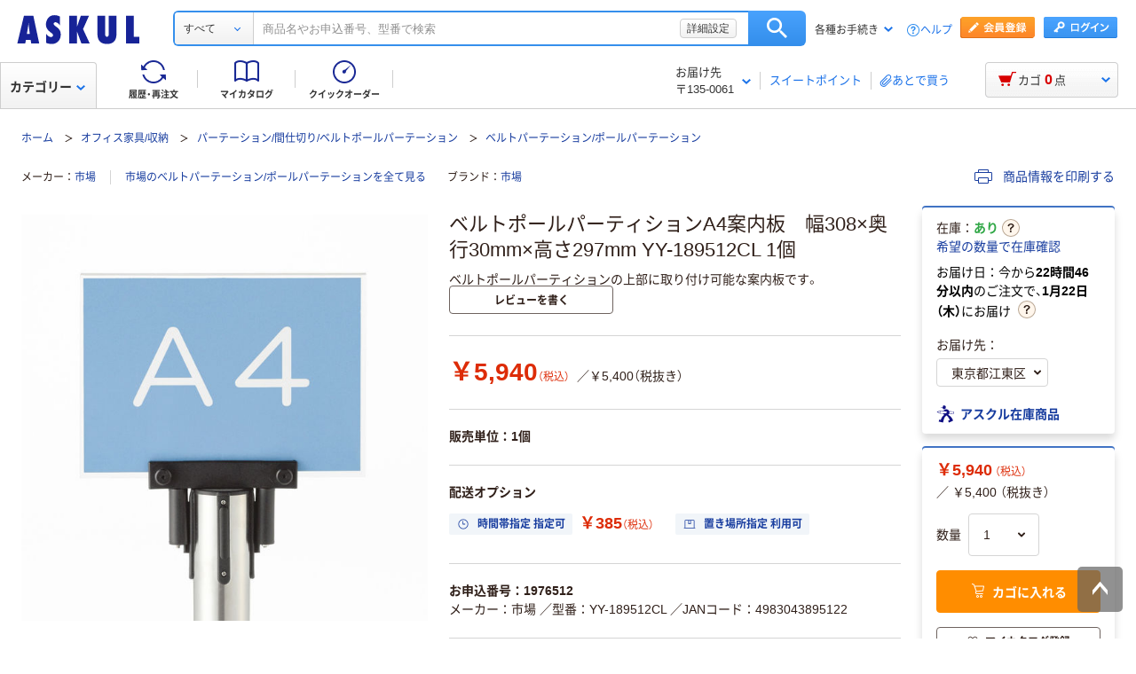

--- FILE ---
content_type: text/html;charset=UTF-8
request_url: https://www.askul.co.jp/p/1976512/
body_size: 56707
content:
<!DOCTYPE html>
<html lang="ja" xmlns="http://www.w3.org/1999/xhtml">
  <head>
    
  <meta charSet="UTF-8" />
  <meta http-equiv="X-UA-Compatible" content="IE=edge" />
  <meta name="format-detection" content="telephone=no" />
  
    <meta name="viewport" content="width=device-width, initial-scale=1.0, viewport-fit=cover" />
  
  
    <title>ベルトポールパーティションA4案内板　幅308×奥行30mm×高さ297mm YY-189512CL 1個 - アスクル</title>
    <meta name="description" content="通販ならアスクル（ソロエルアリーナ）。ベルトポールパーティションA4案内板　幅308×奥行30mm×高さ297mm YY-189512CL 1個を、最短当日お届け。【法人は2000円（税込）以上配送料当社負担 ※配送料・お届けは条件にて異なります】" />
  
  <link rel="canonical" href="https://www.askul.co.jp/p/1976512/" />
  <link rel="shortcut icon" href="https://cdn.askul.co.jp/cms/assets-club/favicon.ico" />
  <meta name="twitter:card" content="summary_large_image" />
  <meta name="twitter:site" content="@askul_com" />
  <meta name="twitter:creator" content="@askul_com" />
  

    
  <meta property="og:site_name" content="ASKUL" />
  <meta property="og:type" content="product" />
  <meta property="og:url" content="https://www.askul.co.jp/p/1976512/" />
  
  
    
    
    
    
      <meta property="og:image" content="https://cdn.askul.co.jp/img/product/3L1/1976512_3L1.jpg" />
    
    
    
    
    
      <meta property="og:title" content="ベルトポールパーティションA4案内板　幅308×奥行30mm×高さ297mm YY-189512CL 1個 - アスクル" />
    
    
    
    
    
      <meta property="og:description" content="通販ならアスクル（ソロエルアリーナ）。ベルトポールパーティションA4案内板　幅308×奥行30mm×高さ297mm YY-189512CL 1個を、最短当日お届け。【法人は2000円（税込）以上配送料当社負担 ※配送料・お届けは条件にて異なります】" />
    
  
  
  

    
  <link rel="preconnect" href="//cdn.askul.co.jp" />
  <link rel="preconnect" href="//assets.adobedtm.com" />
  
    <link rel="preconnect" href="//dynamic.criteo.com" crossorigin="" />
    <link rel="preconnect" href="//d.as.criteo.com" crossorigin="" />
  
  <link rel="dns-prefetch" href="//assets.adobedtm.com" />
  <link rel="dns-prefetch" href="//cdn.askul.co.jp" />
  <link rel="dns-prefetch" href="//www.googletagmanager.com" />
  <link rel="dns-prefetch" href="//media.algorecs.com" />
  <link rel="dns-prefetch" href="//recs.richrelevance.com" />
  <link rel="dns-prefetch" href="//askul-hnd.gravityrd-services.com" />
  <link rel="dns-prefetch" href="//connect.facebook.net" />
  <link rel="dns-prefetch" href="//www.google-analytics.com" />
  <link rel="dns-prefetch" href="//www.googleadservices.com" />
  
  <link as="font" crossorigin="anonymous" rel="preload" href="https://cdn.askul.co.jp/cms/assets-club/fonts/NotoSansJP/NotoSansJP-Regular.woff2"/>
  <link as="font" crossorigin="anonymous" rel="preload" href="https://cdn.askul.co.jp/cms/assets-club/fonts/NotoSansJP/NotoSansJP-Bold.woff2"/>
  <link href="https://cdn.askul.co.jp/cms/assets-club/css/v070/common.css?1768898134757" rel="stylesheet" type="text/css"/>
  <link href="https://cdn.askul.co.jp/cms/assets-club/css/v070/pub-SLP-SRC-009.css?1768898134757" rel="stylesheet" type="text/css"/>

    
  
    <script defer="" src="https://cdn.askul.co.jp/cms/assets-club/js/design/v034/viewport.js?1768898134757"></script>
  
  <script src="https://cdn.askul.co.jp/cms/assets-club/js/design/v034/common.js?1768898134757"></script>
  <script defer="" src="https://cdn.askul.co.jp/cms/assets-club/js/design/v034/before.js?1768898134757"></script>
  <!-- rrエリア表示処理より先に読み込む必要があり、サイズも小さいためasyncやdeferをつけない -->
  <script src="//media.algorecs.com/rrserver/js/2.1/p13n.js"></script>
  <script defer="" src="https://cdn.askul.co.jp/cms/assets-club/js/lazysizes.min.js"></script>
  <script defer="" src="https://cdn.askul.co.jp/cms/assets-club/js/ls.include.min.js"></script>

  
  
    <link rel="preload" href="//cdn.askul.co.jp/img/product/3L1/1976512_3L1.jpg" as="image" />
    
  

  
  

  

  
  <script>
    var _sc_dtmserver = "club/pc";
  </script>
  
    <script src="//assets.adobedtm.com/d6524a2006e5/077cd779cbda/launch-df3be0c4848d.min.js" async></script>
  
  

  
  <script type="text/javascript" src="//dynamic.criteo.com/js/ld/ld.js?a=6906" async></script>

    
    <script id="js-env-id">
    var TRYLION = TRYLION || {};
    TRYLION.Env = TRYLION.Env || {};
    TRYLION.Env.FUNCTIONS = TRYLION.Env.FUNCTIONS || {};
    TRYLION.Env.PAGE = {"companyId":"","departmentId":"","supplierId":"P00001","regularDeliveryCatalogItemCode":"","message":"\u30C7\u30D5\u30A9\u30EB\u30C8","recommendRelatedItems":[],"inflowWordItems":[{"supplierId":"P00001","itemCode":"U312352","promotionDisplayType":"POPULAR_ITEM","itemName":"\u30A2\u30B9\u30D7\u30EB\u30F3\u30C9 \u30D9\u30EB\u30C8\u30DD\u30FC\u30EB\u30D1\u30FC\u30C6\u30A3\u30B7\u30E7\u30F3 \u30C0\u30D6\u30EB\u30D9\u30EB\u30C8 \u30B9\u30BF\u30F3\u30C0\u30FC\u30C9 \u30D6\u30E9\u30C3\u30AF\u30D9\u30FC\u30B9 \u30D9\u30EB\u30C8\uFF1A\u30D6\u30E9\u30C3\u30AF 1\u53F0\uFF082\u68B1\u5305\uFF09","imageUrl":"\/\/cdn.askul.co.jp\/img\/product\/L1\/U312352_l1.jpg","displayUserReview":0.0,"userReviewCount":0,"salesPriceTaxInclude":"9980","isMedical":false,"isVariation":false},{"supplierId":"P00001","itemCode":"U312353","promotionDisplayType":"NOT_DISPLAY","itemName":"\u30A2\u30B9\u30D7\u30EB\u30F3\u30C9 \u30D9\u30EB\u30C8\u30DD\u30FC\u30EB\u30D1\u30FC\u30C6\u30A3\u30B7\u30E7\u30F3 \u30C0\u30D6\u30EB\u30D9\u30EB\u30C8 \u30B9\u30BF\u30F3\u30C0\u30FC\u30C9 \u30B7\u30EB\u30D0\u30FC\u30D9\u30FC\u30B9 \u30D9\u30EB\u30C8\uFF1A\u30EC\u30C3\u30C9 1\u53F0\uFF082\u68B1\u5305\uFF09","imageUrl":"\/\/cdn.askul.co.jp\/img\/product\/L1\/U312353_l1.jpg","displayUserReview":0.0,"userReviewCount":0,"salesPriceTaxInclude":"9980","isMedical":false,"isVariation":false},{"supplierId":"P00001","itemCode":"U312330","promotionDisplayType":"NOT_DISPLAY","itemName":"\u30A2\u30B9\u30D7\u30EB\u30F3\u30C9 \u30D9\u30EB\u30C8\u30DD\u30FC\u30EB\u30D1\u30FC\u30C6\u30A3\u30B7\u30E7\u30F3 \u30C0\u30D6\u30EB\u30D9\u30EB\u30C8 \u30B9\u30BF\u30C3\u30AD\u30F3\u30B0 \u30B7\u30EB\u30D0\u30FC\u30D9\u30FC\u30B9 \u30D9\u30EB\u30C8\uFF1A\u30D6\u30EB\u30FC 1\u53F0\uFF082\u68B1\u5305\uFF09\u9AD8\u3055864mm \u81EA\u52D5\u30ED\u30C3\u30AF","imageUrl":"\/\/cdn.askul.co.jp\/img\/product\/L1\/U312330_l1.jpg","displayUserReview":0.0,"userReviewCount":0,"salesPriceTaxInclude":"11980","isMedical":false,"isVariation":false},{"supplierId":"P00001","itemCode":"1976512","promotionDisplayType":"POPULAR_ITEM","itemName":"\u30D9\u30EB\u30C8\u30DD\u30FC\u30EB\u30D1\u30FC\u30C6\u30A3\u30B7\u30E7\u30F3A4\u6848\u5185\u677F\u3000\u5E45308\u00D7\u5965\u884C30mm\u00D7\u9AD8\u3055297mm YY-189512CL 1\u500B","imageUrl":"\/\/cdn.askul.co.jp\/img\/product\/L1\/1976512_l1.jpg","displayUserReview":0.0,"userReviewCount":0,"salesPriceTaxInclude":"5940","isMedical":false,"isVariation":false},{"supplierId":"P00001","itemCode":"P116450","promotionDisplayType":"POPULAR_ITEM","itemName":"\u30A2\u30B9\u30D7\u30EB\u30F3\u30C9 \u81EA\u52D5\u30ED\u30C3\u30AF\u6A5F\u80FD\u4ED8\u304D\u3079\u30EB\u30C8\u30DD\u30FC\u30EB\u30D1\u30FC\u30C6\u30A3\u30B7\u30E7\u30F3 \u30B9\u30BF\u30C3\u30AD\u30F3\u30B0 \u30DE\u30C3\u30C8\u30D6\u30E9\u30C3\u30AF\uFF08\u30D6\u30E9\u30C3\u30AF\u30D9\u30EB\u30C8\uFF09 1\u53F0\uFF082\u68B1\u5305\uFF09","imageUrl":"\/\/cdn.askul.co.jp\/img\/product\/L1\/P116450_l1.jpg","displayUserReview":0.0,"userReviewCount":0,"salesPriceTaxInclude":"10600","isMedical":false,"isVariation":false},{"supplierId":"P00001","itemCode":"2856564","promotionDisplayType":"NOT_DISPLAY","itemName":"\u30A2\u30B9\u30D7\u30EB\u30F3\u30C9 \u81EA\u52D5\u30ED\u30C3\u30AF\u6A5F\u80FD\u4ED8\u3079\u30EB\u30C8\u30DD\u30FC\u30EB\u30D1\u30FC\u30C6\u30A3\u30B7\u30E7\u30F3 \u30B9\u30BF\u30C3\u30AD\u30F3\u30B0 \u30DE\u30C3\u30C8\u30D6\u30E9\u30C3\u30AF\uFF08\u30EC\u30C3\u30C9\u30D9\u30EB\u30C8\uFF09\u30D9\u30FC\u30B9\u76F4\u5F84360\u00D7\u9AD8\u3055864mm","imageUrl":"\/\/cdn.askul.co.jp\/img\/product\/L1\/2856564_l1.jpg","displayUserReview":0.0,"userReviewCount":0,"salesPriceTaxInclude":"10600","isMedical":false,"isVariation":false},{"supplierId":"P00001","itemCode":"UK69143","promotionDisplayType":"POPULAR_ITEM","itemName":"\u3010\u8ED2\u5148\u6E21\u3057\u3011\u30B9\u30C8\u30A2\u30FB\u30A8\u30AD\u30B9\u30D7\u30EC\u30B9 \u30D9\u30EB\u30C8\u30D1\u30FC\u30C6\u30A3\u30B7\u30E7\u30F3\u7528\u30DD\u30C3\u30D7\u7ACB\u3066\u3000A4 6269-2095 1\u500B\uFF08\u76F4\u9001\u54C1\uFF09","imageUrl":"\/\/cdn.askul.co.jp\/img\/product\/L1\/UK69143_l1.jpg","displayUserReview":0.0,"userReviewCount":0,"salesPriceTaxInclude":"3491","isMedical":false,"isVariation":false},{"supplierId":"P00001","itemCode":"HA02247","promotionDisplayType":"ASKUL_ORIGINAL","itemName":"\u30A2\u30B9\u30AF\u30EB \u3079\u30EB\u30C8\u30DD\u30FC\u30EB\u30D1\u30FC\u30C6\u30A3\u30B7\u30E7\u30F3 \u30B9\u30BF\u30C3\u30AD\u30F3\u30B0 \u30B7\u30EB\u30D0\u30FC \u30EC\u30C3\u30C9\u30D9\u30EB\u30C8 \u76F4\u5F84355\u00D7\u9AD8\u3055868mm\u30001\u7BB1\uFF082\u53F0\u5165\uFF09  \u30AA\u30EA\u30B8\u30CA\u30EB","imageUrl":"\/\/cdn.askul.co.jp\/img\/product\/L1\/HA02247_l1.jpg","displayUserReview":0.0,"userReviewCount":0,"salesPriceTaxInclude":"16900","isMedical":false,"isVariation":false},{"supplierId":"P00001","itemCode":"1613848","promotionDisplayType":"NOT_DISPLAY","itemName":"\u30A2\u30B9\u30D7\u30EB\u30F3\u30C9 \u81EA\u52D5\u30ED\u30C3\u30AF\u6A5F\u80FD\u4ED8\u304D\u3079\u30EB\u30C8\u30DD\u30FC\u30EB\u30D1\u30FC\u30C6\u30A3\u30B7\u30E7\u30F3 \u30B9\u30BF\u30C3\u30AD\u30F3\u30B0 \u30D6\u30E9\u30C3\u30AF\u30D9\u30EB\u30C8 \u30D9\u30FC\u30B9\u76F4\u5F84360\u00D7\u9AD8\u3055864mm 1\u53F0\uFF082\u68B1\u5305\uFF09","imageUrl":"\/\/cdn.askul.co.jp\/img\/product\/L1\/1613848_l1.jpg","displayUserReview":0.0,"userReviewCount":0,"salesPriceTaxInclude":"10530","isMedical":false,"isVariation":false},{"supplierId":"P00001","itemCode":"HA02296","promotionDisplayType":"ASKUL_ORIGINAL","itemName":"\u30A2\u30B9\u30AF\u30EB \u3079\u30EB\u30C8\u30DD\u30FC\u30EB\u30D1\u30FC\u30C6\u30A3\u30B7\u30E7\u30F3 \u30B9\u30BF\u30C3\u30AD\u30F3\u30B0 \u30B7\u30EB\u30D0\u30FC \u30EC\u30C3\u30C9\u30D9\u30EB\u30C8 \u76F4\u5F84355\u00D7\u9AD8\u3055868mm 1\u30BB\u30C3\u30C8\uFF082\u7BB1\uFF1A4\u53F0\u5165\uFF09  \u30AA\u30EA\u30B8\u30CA\u30EB","imageUrl":"\/\/cdn.askul.co.jp\/img\/product\/L1\/HA02296_l1.jpg","displayUserReview":0.0,"userReviewCount":0,"salesPriceTaxInclude":"31960","isMedical":false,"isVariation":false},{"supplierId":"P00001","itemCode":"HJ88748","promotionDisplayType":"POPULAR_ITEM","itemName":"Y2K \u30D9\u30EB\u30C8\u304C\u3086\u3063\u304F\u308A\u623B\u308B\u30DD\u30FC\u30EB\u30D1\u30FC\u30C6\u30FC\u30B7\u30E7\u30F3 \u30D6\u30E9\u30C3\u30AF BPF2-890-BKN 1\u30BB\u30C3\u30C8\uFF082\u672C\u5165\uFF09\uFF08\u76F4\u9001\u54C1\uFF09","imageUrl":"\/\/cdn.askul.co.jp\/img\/product\/L1\/HJ88748_l1.jpg","displayUserReview":0.0,"userReviewCount":0,"salesPriceTaxInclude":"11359","isMedical":false,"isVariation":false},{"supplierId":"P00001","itemCode":"1613507","promotionDisplayType":"POPULAR_ITEM","itemName":"\u30A2\u30B9\u30D7\u30EB\u30F3\u30C9 \u81EA\u52D5\u30ED\u30C3\u30AF\u6A5F\u80FD\u4ED8\u304D\u3079\u30EB\u30C8\u30DD\u30FC\u30EB\u30D1\u30FC\u30C6\u30A3\u30B7\u30E7\u30F3 \u30B9\u30BF\u30F3\u30C0\u30FC\u30C9 \u30D6\u30E9\u30C3\u30AF\u30D9\u30EB\u30C8 \u30D9\u30FC\u30B9\u76F4\u5F84320\u00D7\u9AD8\u3055910mm 1\u53F0\uFF082\u68B1\u5305\uFF09","imageUrl":"\/\/cdn.askul.co.jp\/img\/product\/L1\/1613507_l1.jpg","displayUserReview":0.0,"userReviewCount":0,"salesPriceTaxInclude":"8520","isMedical":false,"isVariation":false}],"inflowWordItemsTotal":859,"categoryTree":{"categoryAlias":"","llCategoryName":"\u30AA\u30D5\u30A3\u30B9\u5BB6\u5177\/\u53CE\u7D0D","categoryType":"OFFICE","llCategoryCode":"07","mCategoryName":"\u30D9\u30EB\u30C8\u30D1\u30FC\u30C6\u30FC\u30B7\u30E7\u30F3\/\u30DD\u30FC\u30EB\u30D1\u30FC\u30C6\u30FC\u30B7\u30E7\u30F3","lCategoryName":"\u30D1\u30FC\u30C6\u30FC\u30B7\u30E7\u30F3\/\u9593\u4ED5\u5207\u308A\/\u30D9\u30EB\u30C8\u30DD\u30FC\u30EB\u30D1\u30FC\u30C6\u30FC\u30B7\u30E7\u30F3","sCategoryCode":"07040070001","mCategoryCode":"0704007","lCategoryCode":"0704","sCategoryName":"\u30D9\u30EB\u30C8\u30D1\u30FC\u30C6\u30FC\u30B7\u30E7\u30F3\/\u30DD\u30FC\u30EB\u30D1\u30FC\u30C6\u30FC\u30B7\u30E7\u30F3"},"stockAreaJSOption":{"addressChoiceModel":{"orderClosingDateTime":"2026-01-21T18:00:59","systemDateTime":"2026-01-20T19:13:59.097506361","itemQuantity":20,"nextDayDeliveryDateWording":"1\u670822\u65E5\uFF08\u6728\uFF09","sameDayDeliveryDateWording":"","supplierId":"P00001","catalogItemCode":"1976512","resultHtmlStr":"","countDownDisplay":true}},"catalogItemCode":"1976512","llCategoryCode":"07","priceCal":null,"itemGroupSpecsJSOption":{"groupAttrs":[]},"reviewJSOptions":[],"userId":null,"catalogItemName":"\u30D9\u30EB\u30C8\u30DD\u30FC\u30EB\u30D1\u30FC\u30C6\u30A3\u30B7\u30E7\u30F3A4\u6848\u5185\u677F\u3000\u5E45308\u00D7\u5965\u884C30mm\u00D7\u9AD8\u3055297mm YY-189512CL 1\u500B","userTracking":"","userSegments":[],"shouldDisplayRecommend":true,"printedItemPath":"","itemMovieUrl":"","oldUserId":null,"isLargeCommercialPack":false,"isLogin":false,"sCategoryCode":"07040070001","isIndividualUnitPriceOnly":false,"isFromExternalSite":false,"lCategoryCode":"0704"};
    
    TRYLION.Env.SETTING = {"searchFront":{"urlBase":"internal-search-front-lb-435040695.ap-northeast-1.elb.amazonaws.com"},"userPublicApi":{"urlBase":"\/","authorizationCode":"234054BA05B1AD1982AC5A0462B23AA347883D5E736C983CA2689281A6FB5759"},"soloareApi":{"urlBase":"https:\/\/solution.soloel.com\/"},"clubApi":{"urlBase":"https:\/\/www.askul.co.jp\/"},"rr":{"apiKey":"91d13f11700cfd3d","urlBase":"https:\/\/recs.algorecs.com\/rrserver\/"},"tonerIcons":["27010","27020","27030","27040","28010","28020","28030"],"cdn":{"urlBase":"https:\/\/cdn.askul.co.jp\/cms"},"clubFront":{"urlBase":"https:\/\/www.askul.co.jp\/"},"soloareFront":{"urlBase":"https:\/\/solution.soloel.com\/"},"rtoaster":{"accountId":"dummy"},"cache":"1768898134757","production":true};
    TRYLION.Env.SITE_TYPE = "CLUB";
    TRYLION.Env.USER_INFO = {"userId":""};
  </script>

    
    
    
    <script src="https://cdn.askul.co.jp/cms/js/v139/item-pc.js?1768898134757" crossorigin="anonymous"></script>



    
    
    
  <script defer="" src="https://cdn.askul.co.jp/cms/js/v139/signUpPromotion-pc.js?1768898134757" crossorigin="anonymous"></script>



    
    
    
  <script defer="" src="https://cdn.askul.co.jp/cms/js/v139/my_catalog_register_modal-pc.js?1768898134757" crossorigin="anonymous"></script>



    
    
    
  <script defer="" src="https://cdn.askul.co.jp/cms/js/v139/footer-pc.js?1768898134757" crossorigin="anonymous"></script>



    <script defer="" src="https://cdn.askul.co.jp/cms/assets-club/js/design/v034/pub-SLP-SRC-009.js"></script>
    <script defer="" src="https://cdn.askul.co.jp/cms/assets-club/js/design/v034/pub-SLP-SRC-016.js"></script>
    <script defer="" src="https://cdn.askul.co.jp/cms/js/gsap.min.js?1768898134757"></script>
    <script defer="" src="https://cdn.askul.co.jp/cms/js/ScrollToPlugin.min.js?1768898134757"></script>
    <script defer="" src="https://cdn.askul.co.jp/cms/js/CSSRulePlugin.min.js?1768898134757"></script>
  </head>
  <body>
  
    
    
      <noscript><iframe src="https://www.googletagmanager.com/ns.html?id=GTM-PD47G3R"
                        height="0" width="0" style="display:none;visibility:hidden"></iframe></noscript>
    
  
  
    <div><script src="https://www.askul.co.jp/resource/js/jquery-3.7.1.min.js?189372080252245" type="text/javascript"></script>
<script src="https://www.askul.co.jp/resource/js/jquery-migrate-3.4.0.min.js?189372080252245" type="text/javascript"></script>
<script defer type="text/javascript" src="https://www.askul.co.jp/resource/js/pub-SLP-TOP-006.js?189372080252245"></script>
<script src="https://www.askul.co.jp/resource/js/common_2014new.js?189372080252245" type="text/javascript" defer></script><script defer src="https://www.askul.co.jp/assets-club/js/detailsSearchUrl.js"></script> 
<div class="wrapN2014 is-pc-page" id="page_top"> <!-- header --> 
 <div class="o-beforeHeader headerN2015 hN2017 hN2018 hN2019 loggedIn o-beforeHeader js-beforeheader js-lazy-img" mt:id="DISP_TYPE"> <nocrawl> 
   <div mt:id="NAVI_HEADER_CUSTOMTAG_HERE">
    <div class="hdNavOuter ra_Header">
     <h1><a href="/" class="MainLogo_ASKUL"></a><span style="display:none;">アスクル</span></h1> <!-- 外部ファイル --> <!-- タイトル下全幅パーツ --> <!--
    <div class="headerSeasonLogo"><a href="/sf/bigsale/00/0/?sc_i=cp_ta_b_head_seasonicon_autumn"><img src="/resource/club_com/shared/seasonlogo/autumn_sale_b.gif" alt="秋のBIGセール" title="秋のBIGセール
最大31％OFF！" width="44" height="44"></a></div>
    <style>
    .headerSeasonLogo {
      display: none;
      width: 44px;
      height: 44px;
      position: absolute;
      top: 10px;
      left: 170px;
    }
    .headerSeasonLogo a {
      display: block;
      position: absolute;
      z-index: 10;
    }
    .hN2018 .hdSerWrap.seasonOn {
      padding-left: 230px;
    }
    </style>
    <script>
      $(window).bind('load resize', function(){
        var winW = $(window).width();
        if(winW<=1040){
          $('.headerSeasonLogo').hide();
          $('.hN2017 .hdNavInnerTopR, .hdSerWrap').removeClass('seasonOn');
        } else {
          $('.headerSeasonLogo').show();
          $('.hN2017 .hdNavInnerTopR, .hdSerWrap').addClass('seasonOn');
        }
      });
    </script>
    --> <!-- /タイトル下全幅パーツ --> <!-- //外部ファイル --> 
     <form id="cmnHeaderForm" action="/ksearch/?" method="get"></form>
     <form onsubmit="return false;" action="#" method="">
      <input type="text" style="display:none">
      <div id="searchBox" class="hdSerWrap">
       <div class="wrapIn">
        <div class="cateSelect">
         <p class="selectTxt"><span class="txtIn"><span class="txtIn2"><span class="txtIn3"></span><span class="dot">...</span></span></span></p><select class="modalFormArea" id="selectCategoryLl" name="categoryLl"><option value="">すべて</option><option value="15">生活雑貨/キッチン用品</option><option value="13">飲料/食品/ギフト/お酒</option><option value="09">衛生/医療/介護</option><option value="19">DIY用品/園芸/資材</option><option value="14">テープ/梱包資材/店舗用品</option><option value="24">物流・現場用品/台車</option><option value="25">作業服/ワークウェア/安全保護具</option><option value="02">トナー/インク/コピー用紙</option><option value="03">パソコン/周辺機器/メディア</option><option value="21">事務機器/家電/電池/照明</option><option value="07">オフィス家具/収納</option><option value="01">事務用品/文房具</option><option value="10">ファイル</option><option value="23">工具/電動工具</option><option value="06">切削工具/研磨材</option><option value="26">計測機器</option><option value="34">研究開発・クリーンルーム用品</option><option value="22">機械部品/空圧機器/電気・電子部品</option></select>
        </div><button type="button" class="ren_Btn_search" onclick="detailsHeaderSearchUrl('cmnHeaderForm')">検索</button>
        <div class="inputField">
         <input class="modalFormArea" id="searchWordHeader" name="searchWordHeader" autocomplete="off" value="" name="searchWordHeader" autocomplete="off">
         <div class="delete">
          <a href="#"></a>
         </div>
         <div class="detailSetting">
          <a id="searchModal" href="#">詳細設定</a>
         </div>
         <div class="detailModal">
          <div class="detailModalClosed">
           <a href="#"><img src="/resource/images/mycatalog/1710_icn_close03.png" alt="閉じる" width="18" height="18"></a>
          </div>
          <div class="detailModalInner">
           <div class="conditionInput">
            <div class="inputBlock checkArea">
             <div class="inputTitle">
              <p>検索範囲</p>
             </div>
             <div class="inputBox">
              <label for="searchRange"><span class="checkIcon"><span></span><input class="modalFormArea" type="checkbox" name="searchRange" id="searchRange"></span><span class="checkText">商品名・カテゴリ名のみで探す</span></label>
             </div>
            </div>
            <div class="inputBlock textArea">
             <div class="inputTitle">
              <p>除外ワード</p>
             </div>
             <div class="inputBox">
              <p class="inputText"><input class="modalFormArea" id="excludeWord" type="text" placeholder="キーワードを入力してください"><span class="ngword">を除く</span></p>
             </div>
            </div>
            <div class="inputBlock selectArea">
             <div class="inputTitle">
              <p>価格を指定（税込）</p>
             </div>
             <div class="inputBox">
              <div class="selectField">
               <label for="searchPrice01"><p class="selectText">指定なし</p><select class="modalFormArea" name="price01" id="searchPrice01"><option value="">指定なし</option><option value="100">100円</option><option value="200">200円</option><option value="500">500円</option><option value="1000">1,000円</option><option value="3000">3,000円</option><option value="5000">5,000円</option><option value="10000">10,000円</option><option value="20000">20,000円</option><option value="30000">30,000円</option><option value="40000">40,000円</option><option value="50000">50,000円</option><option value="60000">60,000円</option><option value="70000">70,000円</option><option value="80000">80,000円</option><option value="90000">90,000円</option><option value="100000">100,000円</option></select> </label>
              </div> 
              <p class="tildeMark">～</p>
              <div class="selectField">
               <label for="searchPrice02"><p class="selectText">指定なし</p><select class="modalFormArea" name="price02" id="searchPrice02"><option value="">指定なし</option><option value="100">100円</option><option value="200">200円</option><option value="500">500円</option><option value="1000">1,000円</option><option value="3000">3,000円</option><option value="5000">5,000円</option><option value="10000">10,000円</option><option value="20000">20,000円</option><option value="30000">30,000円</option><option value="40000">40,000円</option><option value="50000">50,000円</option><option value="60000">60,000円</option><option value="70000">70,000円</option><option value="80000">80,000円</option><option value="90000">90,000円</option><option value="100000">100,000円</option></select></label>
              </div>
             </div>
            </div>
            <div class="inputBlock checkArea">
             <div class="inputTitle">
              <p>商品</p>
             </div>
             <div class="inputBox">
              <label for="stockCheck"><span class="checkIcon"><span></span><input type="checkbox" class="modalFormArea" name="stockCheck" id="stockCheck"></span><span class="checkText">直送品、お取り寄せ品を除く</span></label>
             </div>
            </div>
            <div id="apiResultItemCount" class="searchResult">
             <p class="attentionSearchText">検索条件を指定してください</p>
             <p class="resultNumber"><span id="modalFormAreaNum"></span>件が該当</p>
             <p class="detailSearchBtn"><button onclick="detailsSearchUrl('cmnHeaderForm')">検索</button></p>
            </div>
            <div class="moreDetailSpecify">
             <p><a href="/ctg/search/searchByKeywordDetailConditionView/">もっと詳細に指定する</a></p>
            </div>
           </div>
           <div class="otherSearch"> 
            <p class="searchTitle">その他便利な検索</p> 
            <ul class="searchList"> 
             <li><a href="/f/before/toner/">トナー・インク検索</a></li> 
             <li><a href="/f/special/refill/">ボールペン替芯かんたん検索</a></li> 
             <li><a href="/f/special/stampink/">はんこ補充インクかんたん検索</a></li> 
             <li><a href="/ctg/search/searchByCtgView/">カタログから探す</a></li> 
             <li><a href="/maker/4001/">メーカー名から探す</a></li> 
             <li><a href="/categoryindex/a/">50音から探す</a></li> 
             <li><a href="/brand/3101/">ブランドから探す</a></li> 
             <li><a href="/green/">グリーン商品を探す</a></li> 
            </ul> 
           </div> 
          </div>
         </div>
         <input class="tmpParamType" type="hidden" value="0">
         <input class="tmpParamLll" type="hidden" value="">
         <input class="tmpParamLl" type="hidden" value="">
         <input class="tmpParamL" type="hidden" value="">
         <input class="tmpParamM" type="hidden" value="">
         <input class="tmpParamS" type="hidden" value="">
         <input class="tmpParamKeyword" type="hidden" value="">
         <input class="paramLl" id="paramLl" type="hidden" value="">
         <input class="paramL" id="paramL" type="hidden" value="">
         <input class="paramM" id="paramM" type="hidden" value="">
         <input class="paramS" id="paramS" type="hidden" value="">
        </div>
       </div>
       <div class="wrapBg"></div>
      </div>
     </form>
     <div class="hdNavInnerTopR">
      <div class="hdMembers">
       <div class="member ra_Header">
        <a href="https://www.askul.co.jp/mbr/catalog/createAccountView/" class="entry"></a><a href="javascript:nowUrl('https://www.askul.co.jp/webapp/shops-club/servlet/YLogonSSLView?transitionURL=')" class="login"></a>
       </div>
       <ul class="hdUtility">
        <li>
         <div class="guide ra_Header">
          <p class="text" data-guide-balloon="true">各種お手続き<span class="arrow"></span></p>
          <div class="headerGuideBalloon">
           <div class="balloonIn">
            <div class="balloonHeadBg"></div>
            <div class="balloonBody">
             <div class="bodyIn ra_Header">
              <ul>
               <li><a href="/f/help/index.html"><span class="faq"></span>ヘルプ</a></li>
               <li><a onclick="popupInfo('/guide/hajimete/'); return false;" href="/guide/hajimete/"><span class="hajimete"></span>よくわかるアスクルWebサイト</a></li>
               <li><a href="/odr/order/regOdrListView/"><span class="arrow"></span>定期配送サービス お申込み一覧</a></li>
               <li><a href="/odr/order/autoOrderListView/"><span class="arrow"></span>自動配送サービス お申込み一覧</a></li>
               <li><a href="/odr/order/purchaseHistoryView/"><span class="arrow"></span>返品のお申込み（ご利用履歴から）</a></li>
               <li><a href="/iqr/refitInputView/"><span class="arrow"></span>修理のお問い合わせ</a></li>
               <li><a href="/odr/order/purchaseHistoryView/"><span class="arrow"></span>納品書の再発行（ご利用履歴から）</a></li>
               <li><a href="/iqr/inquiryInputView/?inquiryId=IQR0002"><span class="arrow"></span>請求書の再発行</a></li>
               <li><a style="pointer-events:none;" tabindex="-1"><span class="arrow"></span>カタログのお申込み</a></li>
               <li><a href="/mbr/companyInfoView/"><span class="arrow"></span>登録情報の確認・変更</a></li>
               <li><a href="/mbr/reminder/loginIdPasswordInquiryView/"><span class="arrow"></span>パスワードの再発行</a></li>
               <li><a href="/f/services/tonercartridge/"><span class="arrow"></span>トナー・カートリッジ回収のお申込み</a></li>
               <li><a href="/f/services/sds/"><span class="arrow"></span>化学物質（SDS・RoHS）調査依頼</a></li>
               <li><a href="/f/services/sds/"><span class="arrow"></span>食品衛生法PL制度適合調査依頼</a></li>
              </ul>
             </div>
            </div>
            <div class="balloonFootBg"></div>
            <div class="balloonArrow">
             <div class="arrowIn"></div>
            </div>
           </div>
          </div>
         </div></li>
        <li><a href="/f/help/index.html" class="help">ヘルプ</a></li>
       </ul>
      </div>
     </div>
     <div class="hdNavInnerBotL">
      <div class="hdNavMain ra_Header">
       <ul>
        <li class="history"><a href="/odr/order/purchaseHistoryView/" class="headerNavMainTrigger"><span></span><span class="txt">履歴・再注文</span>
          <div class="headerNavMainBalloon">
           <div class="balloonTop"></div>
           <div class="balloonMiddle">
            <p>ご注文履歴から再注文や配送状況の確認ができます。</p>
           </div>
           <div class="balloonBottom"></div>
          </div></a></li>
        <li class="myCata"><a href="/tpc/mycatalog/myCatalogListView/" class="headerNavMainTrigger"><span></span><span class="txt">マイカタログ</span>
          <div class="headerNavMainBalloon">
           <div class="balloonTop"></div>
           <div class="balloonMiddle">
            <p>お気に入りの商品を登録して自分のカタログを作れます。</p>
           </div>
           <div class="balloonBottom"></div>
          </div></a></li>
        <li class="quick"><a href="/odr/order/quickOrderView/" class="headerNavMainTrigger"><span></span><span class="txt">クイックオーダー</span>
          <div class="headerNavMainBalloon">
           <div class="balloonTop"></div>
           <div class="balloonMiddle">
            <p>お申込番号の入力で商品をまとめてご注文いただけます。</p>
           </div>
           <div class="balloonBottom"></div>
          </div></a></li>
       </ul>
      </div>
     </div>
     <table class="hdNavInnerBotR ra_Header">
      <tbody>
       <tr>
        <td class="deliveryAddress" data-delivery-balloon="true"><p>お届け先<br><span id="currentDeliveryAddress"><span class="contentsquare-masking">〒135-0061</span></span><span class="arrow"></span></p>
         <div class="headerDeliveryBalloon">
          <div class="balloonIn">
           <div class="balloonHeadBg"></div>
           <div class="balloonBody">
            <div class="bodyIn">
             <p class="contentsquare-masking">東京都江東区</p><a href="#modalDeliveryHeadBeforeLogin" class="DelilModal noSmooth hdAddressChangeBtn">変更</a>
            </div>
           </div>
           <div class="balloonFootBg"></div>
           <div class="balloonArrow">
            <div class="arrowIn"></div>
           </div>
          </div>
         </div><span class="separator_after"></span></td>
        <td class="user priorToLogin ra_Header">
         <div class="member ra_Header">
          <a href="/swp/pointTopView/" class="sweetpoint_beforelogin"><span class="sweetpoint_icon"></span><span class="sweetpoint_txt">スイートポイント</span></a>
         </div></td>
        <td class="user lateBuy"><span class="separator_before"></span><a href="/odr/order/shoppingCartView/#lateBuySection" onclick="var linkAnalyticsData = {'server': 'club/pc', 'fName': 'ヘッダー_あとで買うリストへ移動', 'club': {'server': 'club/pc', 'prop5': 'ヘッダー_あとで買うリストへ移動'}};window.sc_trackLinkAll(linkAnalyticsData, this, 'o', 'HeaderLaterBuy');"><span class="lateBuy_icon"></span><span class="lateBuy_txt">あとで買う</span></a></td>
       </tr>
      </tbody>
     </table>
    </div>
    <div class="hdCateOuter">
     <div class="hdMd2015 ra_Category">
      <a href="/search/" class="hdMdBtn">カテゴリー<span class="arrow"></span></a>
      <noscript>
       <div class="headerMdBalloon">
        <div class="balloonHeadBg">
         <div class="bgIn">
          <div class="bgIn2">
           <div class="bgIn3"></div>
          </div>
         </div>
        </div>
        <div class="balloonBody">
         <div class="bodyIn">
          <div class="bodyIn2">
           <div class="bodyIn3">
            <div class="mdWrap">
             <div class="mdTree1">
              <div class="treeIn">
               <div class="block1 ra_Category">
                <ul class="mdList1">
                 <li><a href="/e/15/" data-drop="0" class="addIcon">生活雑貨/キッチン用品<span class="arrow"></span></a></li>
                 <li><a href="/e/13/" data-drop="1" class="addIcon">飲料/食品/ギフト/お酒<span class="arrow"></span></a></li>
                 <li><a href="/e/09/" data-drop="2" class="addIcon">衛生/医療/介護<span class="arrow"></span></a></li>
                 <li><a href="/e/19/" data-drop="3" class="addIcon">DIY用品/園芸/資材<span class="arrow"></span></a></li>
                 <li><a href="/e/14/" data-drop="4" class="addIcon">テープ/梱包資材/店舗用品<span class="arrow"></span></a></li>
                 <li><a href="/e/24/" data-drop="5" class="addIcon">物流・現場用品/台車<span class="arrow"></span></a></li>
                 <li><a href="/e/25/" data-drop="6" class="addIcon">作業服/ワークウェア/安全保護具<span class="arrow"></span></a></li>
                 <li><a href="/e/02/" data-drop="7" class="addIcon">トナー/インク/コピー用紙<span class="arrow"></span></a></li>
                 <li><a href="/e/03/" data-drop="8" class="addIcon">パソコン/周辺機器/メディア<span class="arrow"></span></a></li>
                 <li><a href="/e/21/" data-drop="9" class="addIcon">事務機器/家電/電池/照明<span class="arrow"></span></a></li>
                 <li><a href="/e/07/" data-drop="10" class="addIcon">オフィス家具/収納<span class="arrow"></span></a></li>
                 <li><a href="/e/01/" data-drop="11" class="addIcon">事務用品/文房具<span class="arrow"></span></a></li>
                 <li><a href="/e/10/" data-drop="12" class="addIcon">ファイル<span class="arrow"></span></a></li>
                 <li><a href="/e/23/" data-drop="13" class="addIcon">工具/電動工具<span class="arrow"></span></a></li>
                 <li><a href="/e/06/" data-drop="14" class="addIcon">切削工具/研磨材<span class="arrow"></span></a></li>
                 <li><a href="/e/26/" data-drop="15" class="addIcon">計測機器<span class="arrow"></span></a></li>
                 <li><a href="/e/34/" data-drop="16" class="addIcon">研究開発・クリーンルーム用品<span class="arrow"></span></a></li>
                 <li><a href="/e/22/" data-drop="17" class="addIcon">機械部品/空圧機器/電気・電子部品<span class="arrow"></span></a></li>
                </ul>
               </div>
               <div class="block2"> 
                <ul class="mdList1"> 
                 <li><a href="https://spc.askul.co.jp/" target="_blank" data-drop="19">専門商材・便利なサービスを探す<span class="arrow"></span></a></li> 
                </ul> 
               </div> 
               <div class="block3"> 
                <ul class="mdList2"> 
                 <li><a href="/f/services/"><span class="arrow"></span>アウトレット</a></li> 
                 <li><a href="/sf/outlet/outlet_00/0/"><span class="arrow"></span>カタログから探す</a></li> 
                </ul> 
               </div>
              </div>
             </div>
             <div class="mdTree2 mdPtn1" data-tree="19"> 
              <div class="ptnIn"> 
               <p class="mdTitle mdTitlePtn2"><span class="icon icon19"></span>専門商材サービス</p> 
               <ul class="mdList1"> 
                <li><a href="https://spc.askul.co.jp/" data-drop="19-1" target="_blank">スタンプ作成・印刷サービス<span class="newwindow"></span><span class="arrow"></span></a></li> 
               </ul> 
               <ul class="mdList1"> 
                <li><a href="/f/services/furniture/" data-drop="19-3">オフィスづくりサービス<span class="arrow"></span></a></li> 
                <li><a href="/f/services/regular_purchases/" data-drop="19-2">アスクル定期配送サービス<span class="arrow"></span></a></li> 
                <li><a href="/f/services/otoriyose01/" data-drop="19-4">サイズ・専用オーダーサービス<span class="arrow"></span></a></li> 
                <li><a href="/f/special/isetan/" data-drop="19-6">アスクル伊勢丹ギフトショップ<span class="arrow"></span></a></li> 
               </ul> 
               <p class="mdTitle mdTitlePtn3">お仕事に便利なサポートサービス</p> 
               <ul class="mdList2"> 
                <li><a href="/before_login/koto/edenpo/" target="_blank">電報<span class="newwindow"></span><span class="arrow"></span></a></li> 
                <li><a href="/f/services/kintai/touchontime/">勤怠管理（TouchOnTime）<span class="arrow"></span></a></li> 
                <li><a href="/f/services/anpi/safetylink24/">安否確認（Safetylink24）<span class="arrow"></span></a></li> 
                <li><a href="/f/services/tonercartridge/">トナー・インクカートリッジ無料回収<span class="arrow"></span></a></li> 
               </ul> 
               <ul class="mdList2"> 
                <li><a href="/f/services/"><span class="arrow"></span>サポート・サービス一覧を見る</a></li> 
               </ul> 
              </div> <!-- /.mdTree2 -->
             </div>
            </div>
           </div>
          </div>
         </div>
        </div>
        <div class="balloonFootBg">
         <div class="bgIn">
          <div class="bgIn2">
           <div class="bgIn3"></div>
          </div>
         </div>
        </div>
        <div class="balloonArrow">
         <div class="arrowIn"></div>
        </div>
       </div>
      </noscript>
     </div>
     <div class="hdCarOuter ra_Header hdCarOuter--ab">
      <a href="/odr/order/shoppingCartView/" class="hdNavCarBtn" data-cart-balloon="true"><span class="icon"></span><span class="txt">カゴ</span><span class="num_basket"></span><span class="txt">点</span></a>
      <div class="headerCartBalloon">
       <div class="balloonIn">
        <div class="balloonHeadBg"></div>
        <div class="balloonBody">
         <div class="bodyIn"></div>
        </div>
        <div class="balloonFootBg"></div>
        <div class="balloonArrow">
         <div class="arrowIn"></div>
        </div>
       </div>
      </div><!-- /.hdCarOuter -->
     </div>
    </div>
    <script type="text/javascript" id="fd_cart" defer></script>
    <div id="flipdesk-data-customer-profiles" data-customer-profiles=""></div>
    <script id="flipdeskBasicTag" defer></script>
    <div class="lowInfoOuter">
     <noscript>
      <div class="lowJsoffBox">
       <div class="lowJsoffInner">
        <p>JavaScriptの設定が無効のため、アスクルWebサイトが正しく動作しません。<br>設定を有効にする方法は<a href="/guide/policy/browser/setting.html#a2" target="_blank">こちら</a>をご覧ください。</p>
       </div>
      </div>
     </noscript>
     <div id="cookieEnabledBoxNew"></div>
    </div> 
    <script mt:id="ONLOAD_SCRIPT_MAIN_TAG" type="text/javascript" defer><!--;
var byStockAddSetModal = "";
//--></script> <!-- ヘッダー版 --> 
    <div id="modalDeliveryHeadBeforeLogin" mt:id="MODAL_DELIVERY_TAG" class="lModalBox"> 
     <form action=""> <span mt:id="HIDDEN_ADR_CUSTOMTAG_HERE"><input type="hidden" name="delivModalZip1" value="135"><input type="hidden" name="delivModalZip2" value="0061"><input type="hidden" name="delivModalAreaCdA" value="13108"><input type="hidden" name="delivModalAreaCdB" value="00099"><input type="hidden" name="delivModalAdr1" value="東京都江東区"><input type="hidden" name="delivModalAdr21" value="null"><input type="hidden" name="delivModalAdr22" value="null"><input type="hidden" name="delivModalAdr3" value="null"><input type="hidden" name="delivModalAdrId" value=""></span> 
      <input value="1" type="hidden" name="delivModalReloadFlg"> 
      <div class="modalDeliveryBox"> 
       <h2 class="modalDeliveryTitle">お届け先の変更</h2> 
       <div class="modalDeliveryRead"> 
        <p> 検索結果や商品詳細ページに表示されている「お届け日」「在庫」はお届け先によって変わります。 <br> 現在のお届け先は <span mt:id="ADR_CUSTOMTAG_HERE"><br><span class="deli_add contentsquare-masking" id="null">東京都江東区（〒135-0061）</span><br></span> に設定されています。 <br>ご希望のお届け先の「お届け日」「在庫」を確認する場合は、以下から変更してください。 </p> 
       </div> 
       <div class="modalDeliveryLogin"> 
        <dl class="cfx"> 
         <dt> <span class="ttl_icon">■</span>アドレス帳から選択する（会員の方） 
         </dt> 
         <dd> <a href="javascript:stockModalLoginFunc('https://www.askul.co.jp/webapp/shops-club/servlet/YLogonSSLView?byStockAddSetModal=1&amp;transitionURL=')">ログイン</a> 
         </dd> 
        </dl> 
       </div> 
       <div class="modalDeliveryZip"> 
        <p class="zip_ttl"> <span class="ttl_icon">■</span>郵便番号を入力してお届け先を設定（会員登録前の方） </p> 
        <div class="zip_search"> 
         <table> 
          <tbody>
           <tr> 
            <td class="zip_search01">〒</td> 
            <td class="zip_search02"> <input type="tel" size="5" name="Deli_zip1" id="Deli_zip1" value=""> </td> 
            <td class="zip_search03">-</td> 
            <td class="zip_search04"> <input type="tel" size="5" name="Deli_zip2" id="Deli_zip2" value=""> </td> 
            <td class="zip_search05"> <a rel="Deli_modalWin" name="Deli_mWin01" href="#Deli_mWin01" class="noSmooth" onclick="javascript:requestAddressApiByStockModal('header',$('#Deli_zip1').val(), $('#Deli_zip2').val());return false;"> 入力した郵便番号で住所を検索する </a> </td> 
           </tr> 
          </tbody>
         </table> 
        </div> 
        <p id="searchedAddressSetTag" class=""></p> 
        <p class="zip_caution"> ※郵便番号でのお届け先設定は、注文時のお届け先には反映されませんのでご注意ください。<br> ※在庫は最寄の倉庫の在庫を表示しています。<br> ※入荷待ちの場合も、別の倉庫からお届けできる場合がございます。 </p> 
       </div> 
      </div> 
      <div class="modalDeliveryBtn"> 
       <ul class="cfx"> 
        <li class="modalDeliveryBtn_nochange"> <span class="mCloseBtn">変更しない</span> </li> 
        <li class="modalDeliveryBtn_submit"> <span class="off">この内容で確認する</span> </li> 
       </ul> 
      </div> 
     </form> 
     <div id="Deli_modalWindow01"> 
      <div id="Deli_mWin01"></div> 
     </div> 
     <p class="mCloseBtn"></p> <!--/modalDelivery--> 
    </div> <!-- 商品詳細版 --> 
   </div> 
  </nocrawl> 
 </div> 
 <div mt:id="MEDICAL_INFO_AREA"> <!-- 検索結果画面はVIEW側で読み込み --> 
  <link rel="stylesheet" href="https://www.askul.co.jp/resource/css/medical/login.css?36965734828618" media="all"> 
  <script defer>
					$(function(){
						$('#loadOpen').trigger('click');
						$('.closeBtn').click(function(){
							$(this).parents('#medicalCheck').find('.mCloseBtn').trigger('click');
				    	});
					});
				</script> 
  <div mt:id="MEDICAL_INFO_AREA_TAG"></div> <span style="display:none;" id="medicalModalSctProp5"></span> 
 </div> <span mt:id="USER_TRACKING"><input value="" type="hidden" id="UserTracking"></span> <span mt:id="USER_ID"><input type="hidden" id="UserId"></span> <span mt:id="REC_USER_ID"><input type="hidden" id="RecUserId"></span> 
 <script mt:id="RR_RECOMMEND_SCRIPT_TAG" type="text/javascript" defer></script> 
 <script mt:id="ONLOAD_SCRIPT_MAIN_TAG" type="text/javascript" defer>$(document).ready(function() {
document.cookie = "TEMPREGUSER_POPUP_FLG=0; path=/; max-age=0";
});</script> 
 <div class="footerSection"> <!-- footer --> 
  <script src="https://www.askul.co.jp/resource/js/megadrop_2015new.js?36965734828618" type="text/javascript" defer></script> 
  <div id="sggstHeaderBalloon"> 
   <div class="balloonIn"> 
    <div class="balloonHeadBg">
     <div class="bgIn">
      <div class="bgIn2">
       <div class="bgIn3"></div>
      </div>
     </div>
    </div> 
    <div class="balloonBody"> 
     <div class="bodyIn"> 
      <div class="bodyIn2"> 
       <div class="bodyIn3"> 
        <ul id="sggstHeader" class="sggstUlHeader sggstUlHeader_2014new"></ul> 
       </div> 
      </div> 
     </div> 
    </div> 
    <div class="balloonFootBg">
     <div class="bgIn">
      <div class="bgIn2">
       <div class="bgIn3"></div>
      </div>
     </div>
    </div> 
   </div> <!-- /.sggstHeaderBalloon -->
  </div> 
 </div><!-- /.footerSection --> <!-- 業種登録モーダル --> 
</div><!--/.topN2014 --> <!-- 共通JS -->  <!-- ヘッダーサジェスト用 --> 
<script type="text/javascript" src="https://www.askul.co.jp/resource/js/keyWordSuggest_top_2015new.js?189372080252245" defer></script> <!-- 商品リクエスト --> 
<script type="text/javascript" src="https://www.askul.co.jp/resource/js/itemRequest.js?24725760880192" defer></script> <!-- Cookie設定チェック --> 
<script type="text/javascript" src="https://www.askul.co.jp/resource/js/check-cookie.js?189372080252245" defer></script>   
<script src="https://www.askul.co.jp/resource/js/cartdrop_2015new.js?189372080252245" type="text/javascript" defer></script> 
<script src="https://www.askul.co.jp/resource/js/header_2014new.js?189372080252245" type="text/javascript" defer></script> 
<script src="https://www.askul.co.jp/resource/js/modalwin_deli.js?189372080252245" type="text/javascript" defer></script> 
<script src="https://www.askul.co.jp/resource/js/addressSetCmn0001.js?189372080252245" type="text/javascript" defer></script> 
<script src="https://www.askul.co.jp/resource/js/s_btn_trylion_r1.js?189372080252245" type="text/javascript" defer></script></div>
    
    
<script type="text/javascript">(window.NREUM||(NREUM={})).init={privacy:{cookies_enabled:true},ajax:{deny_list:["bam.nr-data.net"]},session_replay:{sampling_rate:1.0,mask_text_selector:"*",block_selector:"",mask_input_options:{date:false,text_area:false,week:false,select:false,color:false,range:false,textarea:false,url:false,number:false,search:false,month:false,datetime_local:false,tel:false,text:false,time:false,email:false},fix_stylesheets:true,mask_all_inputs:true,preload:false,enabled:true,error_sampling_rate:100.0,autoStart:true},session_trace:{sampling_rate:0.0,mode:"FIXED_RATE",enabled:true,error_sampling_rate:0.0},feature_flags:["soft_nav"],distributed_tracing:{enabled:true}};(window.NREUM||(NREUM={})).loader_config={agentID:"1133927144",accountID:"3112752",trustKey:"3016704",xpid:"VwcGU1FWChABVVFTBgIFUVYI",licenseKey:"NRJS-7a1a5387f2f00513358",applicationID:"1101132729",browserID:"1133927144"};;/*! For license information please see nr-loader-spa-1.308.0.min.js.LICENSE.txt */
(()=>{var e,t,r={384:(e,t,r)=>{"use strict";r.d(t,{NT:()=>a,US:()=>u,Zm:()=>o,bQ:()=>d,dV:()=>c,pV:()=>l});var n=r(6154),i=r(1863),s=r(1910);const a={beacon:"bam.nr-data.net",errorBeacon:"bam.nr-data.net"};function o(){return n.gm.NREUM||(n.gm.NREUM={}),void 0===n.gm.newrelic&&(n.gm.newrelic=n.gm.NREUM),n.gm.NREUM}function c(){let e=o();return e.o||(e.o={ST:n.gm.setTimeout,SI:n.gm.setImmediate||n.gm.setInterval,CT:n.gm.clearTimeout,XHR:n.gm.XMLHttpRequest,REQ:n.gm.Request,EV:n.gm.Event,PR:n.gm.Promise,MO:n.gm.MutationObserver,FETCH:n.gm.fetch,WS:n.gm.WebSocket},(0,s.i)(...Object.values(e.o))),e}function d(e,t){let r=o();r.initializedAgents??={},t.initializedAt={ms:(0,i.t)(),date:new Date},r.initializedAgents[e]=t}function u(e,t){o()[e]=t}function l(){return function(){let e=o();const t=e.info||{};e.info={beacon:a.beacon,errorBeacon:a.errorBeacon,...t}}(),function(){let e=o();const t=e.init||{};e.init={...t}}(),c(),function(){let e=o();const t=e.loader_config||{};e.loader_config={...t}}(),o()}},782:(e,t,r)=>{"use strict";r.d(t,{T:()=>n});const n=r(860).K7.pageViewTiming},860:(e,t,r)=>{"use strict";r.d(t,{$J:()=>u,K7:()=>c,P3:()=>d,XX:()=>i,Yy:()=>o,df:()=>s,qY:()=>n,v4:()=>a});const n="events",i="jserrors",s="browser/blobs",a="rum",o="browser/logs",c={ajax:"ajax",genericEvents:"generic_events",jserrors:i,logging:"logging",metrics:"metrics",pageAction:"page_action",pageViewEvent:"page_view_event",pageViewTiming:"page_view_timing",sessionReplay:"session_replay",sessionTrace:"session_trace",softNav:"soft_navigations",spa:"spa"},d={[c.pageViewEvent]:1,[c.pageViewTiming]:2,[c.metrics]:3,[c.jserrors]:4,[c.spa]:5,[c.ajax]:6,[c.sessionTrace]:7,[c.softNav]:8,[c.sessionReplay]:9,[c.logging]:10,[c.genericEvents]:11},u={[c.pageViewEvent]:a,[c.pageViewTiming]:n,[c.ajax]:n,[c.spa]:n,[c.softNav]:n,[c.metrics]:i,[c.jserrors]:i,[c.sessionTrace]:s,[c.sessionReplay]:s,[c.logging]:o,[c.genericEvents]:"ins"}},944:(e,t,r)=>{"use strict";r.d(t,{R:()=>i});var n=r(3241);function i(e,t){"function"==typeof console.debug&&(console.debug("New Relic Warning: https://github.com/newrelic/newrelic-browser-agent/blob/main/docs/warning-codes.md#".concat(e),t),(0,n.W)({agentIdentifier:null,drained:null,type:"data",name:"warn",feature:"warn",data:{code:e,secondary:t}}))}},993:(e,t,r)=>{"use strict";r.d(t,{A$:()=>s,ET:()=>a,TZ:()=>o,p_:()=>i});var n=r(860);const i={ERROR:"ERROR",WARN:"WARN",INFO:"INFO",DEBUG:"DEBUG",TRACE:"TRACE"},s={OFF:0,ERROR:1,WARN:2,INFO:3,DEBUG:4,TRACE:5},a="log",o=n.K7.logging},1541:(e,t,r)=>{"use strict";r.d(t,{U:()=>i,f:()=>n});const n={MFE:"MFE",BA:"BA"};function i(e,t){if(2!==t?.harvestEndpointVersion)return{};const r=t.agentRef.runtime.appMetadata.agents[0].entityGuid;return e?{"source.id":e.id,"source.name":e.name,"source.type":e.type,"parent.id":e.parent?.id||r,"parent.type":e.parent?.type||n.BA}:{"entity.guid":r,appId:t.agentRef.info.applicationID}}},1687:(e,t,r)=>{"use strict";r.d(t,{Ak:()=>d,Ze:()=>h,x3:()=>u});var n=r(3241),i=r(7836),s=r(3606),a=r(860),o=r(2646);const c={};function d(e,t){const r={staged:!1,priority:a.P3[t]||0};l(e),c[e].get(t)||c[e].set(t,r)}function u(e,t){e&&c[e]&&(c[e].get(t)&&c[e].delete(t),p(e,t,!1),c[e].size&&f(e))}function l(e){if(!e)throw new Error("agentIdentifier required");c[e]||(c[e]=new Map)}function h(e="",t="feature",r=!1){if(l(e),!e||!c[e].get(t)||r)return p(e,t);c[e].get(t).staged=!0,f(e)}function f(e){const t=Array.from(c[e]);t.every(([e,t])=>t.staged)&&(t.sort((e,t)=>e[1].priority-t[1].priority),t.forEach(([t])=>{c[e].delete(t),p(e,t)}))}function p(e,t,r=!0){const a=e?i.ee.get(e):i.ee,c=s.i.handlers;if(!a.aborted&&a.backlog&&c){if((0,n.W)({agentIdentifier:e,type:"lifecycle",name:"drain",feature:t}),r){const e=a.backlog[t],r=c[t];if(r){for(let t=0;e&&t<e.length;++t)g(e[t],r);Object.entries(r).forEach(([e,t])=>{Object.values(t||{}).forEach(t=>{t[0]?.on&&t[0]?.context()instanceof o.y&&t[0].on(e,t[1])})})}}a.isolatedBacklog||delete c[t],a.backlog[t]=null,a.emit("drain-"+t,[])}}function g(e,t){var r=e[1];Object.values(t[r]||{}).forEach(t=>{var r=e[0];if(t[0]===r){var n=t[1],i=e[3],s=e[2];n.apply(i,s)}})}},1738:(e,t,r)=>{"use strict";r.d(t,{U:()=>f,Y:()=>h});var n=r(3241),i=r(9908),s=r(1863),a=r(944),o=r(5701),c=r(3969),d=r(8362),u=r(860),l=r(4261);function h(e,t,r,s){const h=s||r;!h||h[e]&&h[e]!==d.d.prototype[e]||(h[e]=function(){(0,i.p)(c.xV,["API/"+e+"/called"],void 0,u.K7.metrics,r.ee),(0,n.W)({agentIdentifier:r.agentIdentifier,drained:!!o.B?.[r.agentIdentifier],type:"data",name:"api",feature:l.Pl+e,data:{}});try{return t.apply(this,arguments)}catch(e){(0,a.R)(23,e)}})}function f(e,t,r,n,a){const o=e.info;null===r?delete o.jsAttributes[t]:o.jsAttributes[t]=r,(a||null===r)&&(0,i.p)(l.Pl+n,[(0,s.t)(),t,r],void 0,"session",e.ee)}},1741:(e,t,r)=>{"use strict";r.d(t,{W:()=>s});var n=r(944),i=r(4261);class s{#e(e,...t){if(this[e]!==s.prototype[e])return this[e](...t);(0,n.R)(35,e)}addPageAction(e,t){return this.#e(i.hG,e,t)}register(e){return this.#e(i.eY,e)}recordCustomEvent(e,t){return this.#e(i.fF,e,t)}setPageViewName(e,t){return this.#e(i.Fw,e,t)}setCustomAttribute(e,t,r){return this.#e(i.cD,e,t,r)}noticeError(e,t){return this.#e(i.o5,e,t)}setUserId(e,t=!1){return this.#e(i.Dl,e,t)}setApplicationVersion(e){return this.#e(i.nb,e)}setErrorHandler(e){return this.#e(i.bt,e)}addRelease(e,t){return this.#e(i.k6,e,t)}log(e,t){return this.#e(i.$9,e,t)}start(){return this.#e(i.d3)}finished(e){return this.#e(i.BL,e)}recordReplay(){return this.#e(i.CH)}pauseReplay(){return this.#e(i.Tb)}addToTrace(e){return this.#e(i.U2,e)}setCurrentRouteName(e){return this.#e(i.PA,e)}interaction(e){return this.#e(i.dT,e)}wrapLogger(e,t,r){return this.#e(i.Wb,e,t,r)}measure(e,t){return this.#e(i.V1,e,t)}consent(e){return this.#e(i.Pv,e)}}},1863:(e,t,r)=>{"use strict";function n(){return Math.floor(performance.now())}r.d(t,{t:()=>n})},1910:(e,t,r)=>{"use strict";r.d(t,{i:()=>s});var n=r(944);const i=new Map;function s(...e){return e.every(e=>{if(i.has(e))return i.get(e);const t="function"==typeof e?e.toString():"",r=t.includes("[native code]"),s=t.includes("nrWrapper");return r||s||(0,n.R)(64,e?.name||t),i.set(e,r),r})}},2555:(e,t,r)=>{"use strict";r.d(t,{D:()=>o,f:()=>a});var n=r(384),i=r(8122);const s={beacon:n.NT.beacon,errorBeacon:n.NT.errorBeacon,licenseKey:void 0,applicationID:void 0,sa:void 0,queueTime:void 0,applicationTime:void 0,ttGuid:void 0,user:void 0,account:void 0,product:void 0,extra:void 0,jsAttributes:{},userAttributes:void 0,atts:void 0,transactionName:void 0,tNamePlain:void 0};function a(e){try{return!!e.licenseKey&&!!e.errorBeacon&&!!e.applicationID}catch(e){return!1}}const o=e=>(0,i.a)(e,s)},2614:(e,t,r)=>{"use strict";r.d(t,{BB:()=>a,H3:()=>n,g:()=>d,iL:()=>c,tS:()=>o,uh:()=>i,wk:()=>s});const n="NRBA",i="SESSION",s=144e5,a=18e5,o={STARTED:"session-started",PAUSE:"session-pause",RESET:"session-reset",RESUME:"session-resume",UPDATE:"session-update"},c={SAME_TAB:"same-tab",CROSS_TAB:"cross-tab"},d={OFF:0,FULL:1,ERROR:2}},2646:(e,t,r)=>{"use strict";r.d(t,{y:()=>n});class n{constructor(e){this.contextId=e}}},2843:(e,t,r)=>{"use strict";r.d(t,{G:()=>s,u:()=>i});var n=r(3878);function i(e,t=!1,r,i){(0,n.DD)("visibilitychange",function(){if(t)return void("hidden"===document.visibilityState&&e());e(document.visibilityState)},r,i)}function s(e,t,r){(0,n.sp)("pagehide",e,t,r)}},3241:(e,t,r)=>{"use strict";r.d(t,{W:()=>s});var n=r(6154);const i="newrelic";function s(e={}){try{n.gm.dispatchEvent(new CustomEvent(i,{detail:e}))}catch(e){}}},3304:(e,t,r)=>{"use strict";r.d(t,{A:()=>s});var n=r(7836);const i=()=>{const e=new WeakSet;return(t,r)=>{if("object"==typeof r&&null!==r){if(e.has(r))return;e.add(r)}return r}};function s(e){try{return JSON.stringify(e,i())??""}catch(e){try{n.ee.emit("internal-error",[e])}catch(e){}return""}}},3333:(e,t,r)=>{"use strict";r.d(t,{$v:()=>u,TZ:()=>n,Xh:()=>c,Zp:()=>i,kd:()=>d,mq:()=>o,nf:()=>a,qN:()=>s});const n=r(860).K7.genericEvents,i=["auxclick","click","copy","keydown","paste","scrollend"],s=["focus","blur"],a=4,o=1e3,c=2e3,d=["PageAction","UserAction","BrowserPerformance"],u={RESOURCES:"experimental.resources",REGISTER:"register"}},3434:(e,t,r)=>{"use strict";r.d(t,{Jt:()=>s,YM:()=>d});var n=r(7836),i=r(5607);const s="nr@original:".concat(i.W),a=50;var o=Object.prototype.hasOwnProperty,c=!1;function d(e,t){return e||(e=n.ee),r.inPlace=function(e,t,n,i,s){n||(n="");const a="-"===n.charAt(0);for(let o=0;o<t.length;o++){const c=t[o],d=e[c];l(d)||(e[c]=r(d,a?c+n:n,i,c,s))}},r.flag=s,r;function r(t,r,n,c,d){return l(t)?t:(r||(r=""),nrWrapper[s]=t,function(e,t,r){if(Object.defineProperty&&Object.keys)try{return Object.keys(e).forEach(function(r){Object.defineProperty(t,r,{get:function(){return e[r]},set:function(t){return e[r]=t,t}})}),t}catch(e){u([e],r)}for(var n in e)o.call(e,n)&&(t[n]=e[n])}(t,nrWrapper,e),nrWrapper);function nrWrapper(){var s,o,l,h;let f;try{o=this,s=[...arguments],l="function"==typeof n?n(s,o):n||{}}catch(t){u([t,"",[s,o,c],l],e)}i(r+"start",[s,o,c],l,d);const p=performance.now();let g;try{return h=t.apply(o,s),g=performance.now(),h}catch(e){throw g=performance.now(),i(r+"err",[s,o,e],l,d),f=e,f}finally{const e=g-p,t={start:p,end:g,duration:e,isLongTask:e>=a,methodName:c,thrownError:f};t.isLongTask&&i("long-task",[t,o],l,d),i(r+"end",[s,o,h],l,d)}}}function i(r,n,i,s){if(!c||t){var a=c;c=!0;try{e.emit(r,n,i,t,s)}catch(t){u([t,r,n,i],e)}c=a}}}function u(e,t){t||(t=n.ee);try{t.emit("internal-error",e)}catch(e){}}function l(e){return!(e&&"function"==typeof e&&e.apply&&!e[s])}},3606:(e,t,r)=>{"use strict";r.d(t,{i:()=>s});var n=r(9908);s.on=a;var i=s.handlers={};function s(e,t,r,s){a(s||n.d,i,e,t,r)}function a(e,t,r,i,s){s||(s="feature"),e||(e=n.d);var a=t[s]=t[s]||{};(a[r]=a[r]||[]).push([e,i])}},3738:(e,t,r)=>{"use strict";r.d(t,{He:()=>i,Kp:()=>o,Lc:()=>d,Rz:()=>u,TZ:()=>n,bD:()=>s,d3:()=>a,jx:()=>l,sl:()=>h,uP:()=>c});const n=r(860).K7.sessionTrace,i="bstResource",s="resource",a="-start",o="-end",c="fn"+a,d="fn"+o,u="pushState",l=1e3,h=3e4},3785:(e,t,r)=>{"use strict";r.d(t,{R:()=>c,b:()=>d});var n=r(9908),i=r(1863),s=r(860),a=r(3969),o=r(993);function c(e,t,r={},c=o.p_.INFO,d=!0,u,l=(0,i.t)()){(0,n.p)(a.xV,["API/logging/".concat(c.toLowerCase(),"/called")],void 0,s.K7.metrics,e),(0,n.p)(o.ET,[l,t,r,c,d,u],void 0,s.K7.logging,e)}function d(e){return"string"==typeof e&&Object.values(o.p_).some(t=>t===e.toUpperCase().trim())}},3878:(e,t,r)=>{"use strict";function n(e,t){return{capture:e,passive:!1,signal:t}}function i(e,t,r=!1,i){window.addEventListener(e,t,n(r,i))}function s(e,t,r=!1,i){document.addEventListener(e,t,n(r,i))}r.d(t,{DD:()=>s,jT:()=>n,sp:()=>i})},3962:(e,t,r)=>{"use strict";r.d(t,{AM:()=>a,O2:()=>l,OV:()=>s,Qu:()=>h,TZ:()=>c,ih:()=>f,pP:()=>o,t1:()=>u,tC:()=>i,wD:()=>d});var n=r(860);const i=["click","keydown","submit"],s="popstate",a="api",o="initialPageLoad",c=n.K7.softNav,d=5e3,u=500,l={INITIAL_PAGE_LOAD:"",ROUTE_CHANGE:1,UNSPECIFIED:2},h={INTERACTION:1,AJAX:2,CUSTOM_END:3,CUSTOM_TRACER:4},f={IP:"in progress",PF:"pending finish",FIN:"finished",CAN:"cancelled"}},3969:(e,t,r)=>{"use strict";r.d(t,{TZ:()=>n,XG:()=>o,rs:()=>i,xV:()=>a,z_:()=>s});const n=r(860).K7.metrics,i="sm",s="cm",a="storeSupportabilityMetrics",o="storeEventMetrics"},4234:(e,t,r)=>{"use strict";r.d(t,{W:()=>s});var n=r(7836),i=r(1687);class s{constructor(e,t){this.agentIdentifier=e,this.ee=n.ee.get(e),this.featureName=t,this.blocked=!1}deregisterDrain(){(0,i.x3)(this.agentIdentifier,this.featureName)}}},4261:(e,t,r)=>{"use strict";r.d(t,{$9:()=>u,BL:()=>c,CH:()=>p,Dl:()=>R,Fw:()=>w,PA:()=>v,Pl:()=>n,Pv:()=>A,Tb:()=>h,U2:()=>a,V1:()=>E,Wb:()=>T,bt:()=>y,cD:()=>b,d3:()=>x,dT:()=>d,eY:()=>g,fF:()=>f,hG:()=>s,hw:()=>i,k6:()=>o,nb:()=>m,o5:()=>l});const n="api-",i=n+"ixn-",s="addPageAction",a="addToTrace",o="addRelease",c="finished",d="interaction",u="log",l="noticeError",h="pauseReplay",f="recordCustomEvent",p="recordReplay",g="register",m="setApplicationVersion",v="setCurrentRouteName",b="setCustomAttribute",y="setErrorHandler",w="setPageViewName",R="setUserId",x="start",T="wrapLogger",E="measure",A="consent"},5205:(e,t,r)=>{"use strict";r.d(t,{j:()=>S});var n=r(384),i=r(1741);var s=r(2555),a=r(3333);const o=e=>{if(!e||"string"!=typeof e)return!1;try{document.createDocumentFragment().querySelector(e)}catch{return!1}return!0};var c=r(2614),d=r(944),u=r(8122);const l="[data-nr-mask]",h=e=>(0,u.a)(e,(()=>{const e={feature_flags:[],experimental:{allow_registered_children:!1,resources:!1},mask_selector:"*",block_selector:"[data-nr-block]",mask_input_options:{color:!1,date:!1,"datetime-local":!1,email:!1,month:!1,number:!1,range:!1,search:!1,tel:!1,text:!1,time:!1,url:!1,week:!1,textarea:!1,select:!1,password:!0}};return{ajax:{deny_list:void 0,block_internal:!0,enabled:!0,autoStart:!0},api:{get allow_registered_children(){return e.feature_flags.includes(a.$v.REGISTER)||e.experimental.allow_registered_children},set allow_registered_children(t){e.experimental.allow_registered_children=t},duplicate_registered_data:!1},browser_consent_mode:{enabled:!1},distributed_tracing:{enabled:void 0,exclude_newrelic_header:void 0,cors_use_newrelic_header:void 0,cors_use_tracecontext_headers:void 0,allowed_origins:void 0},get feature_flags(){return e.feature_flags},set feature_flags(t){e.feature_flags=t},generic_events:{enabled:!0,autoStart:!0},harvest:{interval:30},jserrors:{enabled:!0,autoStart:!0},logging:{enabled:!0,autoStart:!0},metrics:{enabled:!0,autoStart:!0},obfuscate:void 0,page_action:{enabled:!0},page_view_event:{enabled:!0,autoStart:!0},page_view_timing:{enabled:!0,autoStart:!0},performance:{capture_marks:!1,capture_measures:!1,capture_detail:!0,resources:{get enabled(){return e.feature_flags.includes(a.$v.RESOURCES)||e.experimental.resources},set enabled(t){e.experimental.resources=t},asset_types:[],first_party_domains:[],ignore_newrelic:!0}},privacy:{cookies_enabled:!0},proxy:{assets:void 0,beacon:void 0},session:{expiresMs:c.wk,inactiveMs:c.BB},session_replay:{autoStart:!0,enabled:!1,preload:!1,sampling_rate:10,error_sampling_rate:100,collect_fonts:!1,inline_images:!1,fix_stylesheets:!0,mask_all_inputs:!0,get mask_text_selector(){return e.mask_selector},set mask_text_selector(t){o(t)?e.mask_selector="".concat(t,",").concat(l):""===t||null===t?e.mask_selector=l:(0,d.R)(5,t)},get block_class(){return"nr-block"},get ignore_class(){return"nr-ignore"},get mask_text_class(){return"nr-mask"},get block_selector(){return e.block_selector},set block_selector(t){o(t)?e.block_selector+=",".concat(t):""!==t&&(0,d.R)(6,t)},get mask_input_options(){return e.mask_input_options},set mask_input_options(t){t&&"object"==typeof t?e.mask_input_options={...t,password:!0}:(0,d.R)(7,t)}},session_trace:{enabled:!0,autoStart:!0},soft_navigations:{enabled:!0,autoStart:!0},spa:{enabled:!0,autoStart:!0},ssl:void 0,user_actions:{enabled:!0,elementAttributes:["id","className","tagName","type"]}}})());var f=r(6154),p=r(9324);let g=0;const m={buildEnv:p.F3,distMethod:p.Xs,version:p.xv,originTime:f.WN},v={consented:!1},b={appMetadata:{},get consented(){return this.session?.state?.consent||v.consented},set consented(e){v.consented=e},customTransaction:void 0,denyList:void 0,disabled:!1,harvester:void 0,isolatedBacklog:!1,isRecording:!1,loaderType:void 0,maxBytes:3e4,obfuscator:void 0,onerror:void 0,ptid:void 0,releaseIds:{},session:void 0,timeKeeper:void 0,registeredEntities:[],jsAttributesMetadata:{bytes:0},get harvestCount(){return++g}},y=e=>{const t=(0,u.a)(e,b),r=Object.keys(m).reduce((e,t)=>(e[t]={value:m[t],writable:!1,configurable:!0,enumerable:!0},e),{});return Object.defineProperties(t,r)};var w=r(5701);const R=e=>{const t=e.startsWith("http");e+="/",r.p=t?e:"https://"+e};var x=r(7836),T=r(3241);const E={accountID:void 0,trustKey:void 0,agentID:void 0,licenseKey:void 0,applicationID:void 0,xpid:void 0},A=e=>(0,u.a)(e,E),_=new Set;function S(e,t={},r,a){let{init:o,info:c,loader_config:d,runtime:u={},exposed:l=!0}=t;if(!c){const e=(0,n.pV)();o=e.init,c=e.info,d=e.loader_config}e.init=h(o||{}),e.loader_config=A(d||{}),c.jsAttributes??={},f.bv&&(c.jsAttributes.isWorker=!0),e.info=(0,s.D)(c);const p=e.init,g=[c.beacon,c.errorBeacon];_.has(e.agentIdentifier)||(p.proxy.assets&&(R(p.proxy.assets),g.push(p.proxy.assets)),p.proxy.beacon&&g.push(p.proxy.beacon),e.beacons=[...g],function(e){const t=(0,n.pV)();Object.getOwnPropertyNames(i.W.prototype).forEach(r=>{const n=i.W.prototype[r];if("function"!=typeof n||"constructor"===n)return;let s=t[r];e[r]&&!1!==e.exposed&&"micro-agent"!==e.runtime?.loaderType&&(t[r]=(...t)=>{const n=e[r](...t);return s?s(...t):n})})}(e),(0,n.US)("activatedFeatures",w.B)),u.denyList=[...p.ajax.deny_list||[],...p.ajax.block_internal?g:[]],u.ptid=e.agentIdentifier,u.loaderType=r,e.runtime=y(u),_.has(e.agentIdentifier)||(e.ee=x.ee.get(e.agentIdentifier),e.exposed=l,(0,T.W)({agentIdentifier:e.agentIdentifier,drained:!!w.B?.[e.agentIdentifier],type:"lifecycle",name:"initialize",feature:void 0,data:e.config})),_.add(e.agentIdentifier)}},5270:(e,t,r)=>{"use strict";r.d(t,{Aw:()=>a,SR:()=>s,rF:()=>o});var n=r(384),i=r(7767);function s(e){return!!(0,n.dV)().o.MO&&(0,i.V)(e)&&!0===e?.session_trace.enabled}function a(e){return!0===e?.session_replay.preload&&s(e)}function o(e,t){try{if("string"==typeof t?.type){if("password"===t.type.toLowerCase())return"*".repeat(e?.length||0);if(void 0!==t?.dataset?.nrUnmask||t?.classList?.contains("nr-unmask"))return e}}catch(e){}return"string"==typeof e?e.replace(/[\S]/g,"*"):"*".repeat(e?.length||0)}},5289:(e,t,r)=>{"use strict";r.d(t,{GG:()=>a,Qr:()=>c,sB:()=>o});var n=r(3878),i=r(6389);function s(){return"undefined"==typeof document||"complete"===document.readyState}function a(e,t){if(s())return e();const r=(0,i.J)(e),a=setInterval(()=>{s()&&(clearInterval(a),r())},500);(0,n.sp)("load",r,t)}function o(e){if(s())return e();(0,n.DD)("DOMContentLoaded",e)}function c(e){if(s())return e();(0,n.sp)("popstate",e)}},5607:(e,t,r)=>{"use strict";r.d(t,{W:()=>n});const n=(0,r(9566).bz)()},5701:(e,t,r)=>{"use strict";r.d(t,{B:()=>s,t:()=>a});var n=r(3241);const i=new Set,s={};function a(e,t){const r=t.agentIdentifier;s[r]??={},e&&"object"==typeof e&&(i.has(r)||(t.ee.emit("rumresp",[e]),s[r]=e,i.add(r),(0,n.W)({agentIdentifier:r,loaded:!0,drained:!0,type:"lifecycle",name:"load",feature:void 0,data:e})))}},6154:(e,t,r)=>{"use strict";r.d(t,{OF:()=>d,RI:()=>i,WN:()=>h,bv:()=>s,eN:()=>f,gm:()=>a,lR:()=>l,m:()=>c,mw:()=>o,sb:()=>u});var n=r(1863);const i="undefined"!=typeof window&&!!window.document,s="undefined"!=typeof WorkerGlobalScope&&("undefined"!=typeof self&&self instanceof WorkerGlobalScope&&self.navigator instanceof WorkerNavigator||"undefined"!=typeof globalThis&&globalThis instanceof WorkerGlobalScope&&globalThis.navigator instanceof WorkerNavigator),a=i?window:"undefined"!=typeof WorkerGlobalScope&&("undefined"!=typeof self&&self instanceof WorkerGlobalScope&&self||"undefined"!=typeof globalThis&&globalThis instanceof WorkerGlobalScope&&globalThis),o=Boolean("hidden"===a?.document?.visibilityState),c=""+a?.location,d=/iPad|iPhone|iPod/.test(a.navigator?.userAgent),u=d&&"undefined"==typeof SharedWorker,l=(()=>{const e=a.navigator?.userAgent?.match(/Firefox[/\s](\d+\.\d+)/);return Array.isArray(e)&&e.length>=2?+e[1]:0})(),h=Date.now()-(0,n.t)(),f=()=>"undefined"!=typeof PerformanceNavigationTiming&&a?.performance?.getEntriesByType("navigation")?.[0]?.responseStart},6344:(e,t,r)=>{"use strict";r.d(t,{BB:()=>u,Qb:()=>l,TZ:()=>i,Ug:()=>a,Vh:()=>s,_s:()=>o,bc:()=>d,yP:()=>c});var n=r(2614);const i=r(860).K7.sessionReplay,s="errorDuringReplay",a=.12,o={DomContentLoaded:0,Load:1,FullSnapshot:2,IncrementalSnapshot:3,Meta:4,Custom:5},c={[n.g.ERROR]:15e3,[n.g.FULL]:3e5,[n.g.OFF]:0},d={RESET:{message:"Session was reset",sm:"Reset"},IMPORT:{message:"Recorder failed to import",sm:"Import"},TOO_MANY:{message:"429: Too Many Requests",sm:"Too-Many"},TOO_BIG:{message:"Payload was too large",sm:"Too-Big"},CROSS_TAB:{message:"Session Entity was set to OFF on another tab",sm:"Cross-Tab"},ENTITLEMENTS:{message:"Session Replay is not allowed and will not be started",sm:"Entitlement"}},u=5e3,l={API:"api",RESUME:"resume",SWITCH_TO_FULL:"switchToFull",INITIALIZE:"initialize",PRELOAD:"preload"}},6389:(e,t,r)=>{"use strict";function n(e,t=500,r={}){const n=r?.leading||!1;let i;return(...r)=>{n&&void 0===i&&(e.apply(this,r),i=setTimeout(()=>{i=clearTimeout(i)},t)),n||(clearTimeout(i),i=setTimeout(()=>{e.apply(this,r)},t))}}function i(e){let t=!1;return(...r)=>{t||(t=!0,e.apply(this,r))}}r.d(t,{J:()=>i,s:()=>n})},6630:(e,t,r)=>{"use strict";r.d(t,{T:()=>n});const n=r(860).K7.pageViewEvent},6774:(e,t,r)=>{"use strict";r.d(t,{T:()=>n});const n=r(860).K7.jserrors},7295:(e,t,r)=>{"use strict";r.d(t,{Xv:()=>a,gX:()=>i,iW:()=>s});var n=[];function i(e){if(!e||s(e))return!1;if(0===n.length)return!0;if("*"===n[0].hostname)return!1;for(var t=0;t<n.length;t++){var r=n[t];if(r.hostname.test(e.hostname)&&r.pathname.test(e.pathname))return!1}return!0}function s(e){return void 0===e.hostname}function a(e){if(n=[],e&&e.length)for(var t=0;t<e.length;t++){let r=e[t];if(!r)continue;if("*"===r)return void(n=[{hostname:"*"}]);0===r.indexOf("http://")?r=r.substring(7):0===r.indexOf("https://")&&(r=r.substring(8));const i=r.indexOf("/");let s,a;i>0?(s=r.substring(0,i),a=r.substring(i)):(s=r,a="*");let[c]=s.split(":");n.push({hostname:o(c),pathname:o(a,!0)})}}function o(e,t=!1){const r=e.replace(/[.+?^${}()|[\]\\]/g,e=>"\\"+e).replace(/\*/g,".*?");return new RegExp((t?"^":"")+r+"$")}},7485:(e,t,r)=>{"use strict";r.d(t,{D:()=>i});var n=r(6154);function i(e){if(0===(e||"").indexOf("data:"))return{protocol:"data"};try{const t=new URL(e,location.href),r={port:t.port,hostname:t.hostname,pathname:t.pathname,search:t.search,protocol:t.protocol.slice(0,t.protocol.indexOf(":")),sameOrigin:t.protocol===n.gm?.location?.protocol&&t.host===n.gm?.location?.host};return r.port&&""!==r.port||("http:"===t.protocol&&(r.port="80"),"https:"===t.protocol&&(r.port="443")),r.pathname&&""!==r.pathname?r.pathname.startsWith("/")||(r.pathname="/".concat(r.pathname)):r.pathname="/",r}catch(e){return{}}}},7699:(e,t,r)=>{"use strict";r.d(t,{It:()=>s,KC:()=>o,No:()=>i,qh:()=>a});var n=r(860);const i=16e3,s=1e6,a="SESSION_ERROR",o={[n.K7.logging]:!0,[n.K7.genericEvents]:!1,[n.K7.jserrors]:!1,[n.K7.ajax]:!1}},7767:(e,t,r)=>{"use strict";r.d(t,{V:()=>i});var n=r(6154);const i=e=>n.RI&&!0===e?.privacy.cookies_enabled},7836:(e,t,r)=>{"use strict";r.d(t,{P:()=>o,ee:()=>c});var n=r(384),i=r(8990),s=r(2646),a=r(5607);const o="nr@context:".concat(a.W),c=function e(t,r){var n={},a={},u={},l=!1;try{l=16===r.length&&d.initializedAgents?.[r]?.runtime.isolatedBacklog}catch(e){}var h={on:p,addEventListener:p,removeEventListener:function(e,t){var r=n[e];if(!r)return;for(var i=0;i<r.length;i++)r[i]===t&&r.splice(i,1)},emit:function(e,r,n,i,s){!1!==s&&(s=!0);if(c.aborted&&!i)return;t&&s&&t.emit(e,r,n);var o=f(n);g(e).forEach(e=>{e.apply(o,r)});var d=v()[a[e]];d&&d.push([h,e,r,o]);return o},get:m,listeners:g,context:f,buffer:function(e,t){const r=v();if(t=t||"feature",h.aborted)return;Object.entries(e||{}).forEach(([e,n])=>{a[n]=t,t in r||(r[t]=[])})},abort:function(){h._aborted=!0,Object.keys(h.backlog).forEach(e=>{delete h.backlog[e]})},isBuffering:function(e){return!!v()[a[e]]},debugId:r,backlog:l?{}:t&&"object"==typeof t.backlog?t.backlog:{},isolatedBacklog:l};return Object.defineProperty(h,"aborted",{get:()=>{let e=h._aborted||!1;return e||(t&&(e=t.aborted),e)}}),h;function f(e){return e&&e instanceof s.y?e:e?(0,i.I)(e,o,()=>new s.y(o)):new s.y(o)}function p(e,t){n[e]=g(e).concat(t)}function g(e){return n[e]||[]}function m(t){return u[t]=u[t]||e(h,t)}function v(){return h.backlog}}(void 0,"globalEE"),d=(0,n.Zm)();d.ee||(d.ee=c)},8122:(e,t,r)=>{"use strict";r.d(t,{a:()=>i});var n=r(944);function i(e,t){try{if(!e||"object"!=typeof e)return(0,n.R)(3);if(!t||"object"!=typeof t)return(0,n.R)(4);const r=Object.create(Object.getPrototypeOf(t),Object.getOwnPropertyDescriptors(t)),s=0===Object.keys(r).length?e:r;for(let a in s)if(void 0!==e[a])try{if(null===e[a]){r[a]=null;continue}Array.isArray(e[a])&&Array.isArray(t[a])?r[a]=Array.from(new Set([...e[a],...t[a]])):"object"==typeof e[a]&&"object"==typeof t[a]?r[a]=i(e[a],t[a]):r[a]=e[a]}catch(e){r[a]||(0,n.R)(1,e)}return r}catch(e){(0,n.R)(2,e)}}},8139:(e,t,r)=>{"use strict";r.d(t,{u:()=>h});var n=r(7836),i=r(3434),s=r(8990),a=r(6154);const o={},c=a.gm.XMLHttpRequest,d="addEventListener",u="removeEventListener",l="nr@wrapped:".concat(n.P);function h(e){var t=function(e){return(e||n.ee).get("events")}(e);if(o[t.debugId]++)return t;o[t.debugId]=1;var r=(0,i.YM)(t,!0);function h(e){r.inPlace(e,[d,u],"-",p)}function p(e,t){return e[1]}return"getPrototypeOf"in Object&&(a.RI&&f(document,h),c&&f(c.prototype,h),f(a.gm,h)),t.on(d+"-start",function(e,t){var n=e[1];if(null!==n&&("function"==typeof n||"object"==typeof n)&&"newrelic"!==e[0]){var i=(0,s.I)(n,l,function(){var e={object:function(){if("function"!=typeof n.handleEvent)return;return n.handleEvent.apply(n,arguments)},function:n}[typeof n];return e?r(e,"fn-",null,e.name||"anonymous"):n});this.wrapped=e[1]=i}}),t.on(u+"-start",function(e){e[1]=this.wrapped||e[1]}),t}function f(e,t,...r){let n=e;for(;"object"==typeof n&&!Object.prototype.hasOwnProperty.call(n,d);)n=Object.getPrototypeOf(n);n&&t(n,...r)}},8362:(e,t,r)=>{"use strict";r.d(t,{d:()=>s});var n=r(9566),i=r(1741);class s extends i.W{agentIdentifier=(0,n.LA)(16)}},8374:(e,t,r)=>{r.nc=(()=>{try{return document?.currentScript?.nonce}catch(e){}return""})()},8990:(e,t,r)=>{"use strict";r.d(t,{I:()=>i});var n=Object.prototype.hasOwnProperty;function i(e,t,r){if(n.call(e,t))return e[t];var i=r();if(Object.defineProperty&&Object.keys)try{return Object.defineProperty(e,t,{value:i,writable:!0,enumerable:!1}),i}catch(e){}return e[t]=i,i}},9119:(e,t,r)=>{"use strict";r.d(t,{L:()=>s});var n=/([^?#]*)[^#]*(#[^?]*|$).*/,i=/([^?#]*)().*/;function s(e,t){return e?e.replace(t?n:i,"$1$2"):e}},9300:(e,t,r)=>{"use strict";r.d(t,{T:()=>n});const n=r(860).K7.ajax},9324:(e,t,r)=>{"use strict";r.d(t,{AJ:()=>a,F3:()=>i,Xs:()=>s,Yq:()=>o,xv:()=>n});const n="1.308.0",i="PROD",s="CDN",a="@newrelic/rrweb",o="1.0.1"},9566:(e,t,r)=>{"use strict";r.d(t,{LA:()=>o,ZF:()=>c,bz:()=>a,el:()=>d});var n=r(6154);const i="xxxxxxxx-xxxx-4xxx-yxxx-xxxxxxxxxxxx";function s(e,t){return e?15&e[t]:16*Math.random()|0}function a(){const e=n.gm?.crypto||n.gm?.msCrypto;let t,r=0;return e&&e.getRandomValues&&(t=e.getRandomValues(new Uint8Array(30))),i.split("").map(e=>"x"===e?s(t,r++).toString(16):"y"===e?(3&s()|8).toString(16):e).join("")}function o(e){const t=n.gm?.crypto||n.gm?.msCrypto;let r,i=0;t&&t.getRandomValues&&(r=t.getRandomValues(new Uint8Array(e)));const a=[];for(var o=0;o<e;o++)a.push(s(r,i++).toString(16));return a.join("")}function c(){return o(16)}function d(){return o(32)}},9908:(e,t,r)=>{"use strict";r.d(t,{d:()=>n,p:()=>i});var n=r(7836).ee.get("handle");function i(e,t,r,i,s){s?(s.buffer([e],i),s.emit(e,t,r)):(n.buffer([e],i),n.emit(e,t,r))}}},n={};function i(e){var t=n[e];if(void 0!==t)return t.exports;var s=n[e]={exports:{}};return r[e](s,s.exports,i),s.exports}i.m=r,i.d=(e,t)=>{for(var r in t)i.o(t,r)&&!i.o(e,r)&&Object.defineProperty(e,r,{enumerable:!0,get:t[r]})},i.f={},i.e=e=>Promise.all(Object.keys(i.f).reduce((t,r)=>(i.f[r](e,t),t),[])),i.u=e=>({212:"nr-spa-compressor",249:"nr-spa-recorder",478:"nr-spa"}[e]+"-1.308.0.min.js"),i.o=(e,t)=>Object.prototype.hasOwnProperty.call(e,t),e={},t="NRBA-1.308.0.PROD:",i.l=(r,n,s,a)=>{if(e[r])e[r].push(n);else{var o,c;if(void 0!==s)for(var d=document.getElementsByTagName("script"),u=0;u<d.length;u++){var l=d[u];if(l.getAttribute("src")==r||l.getAttribute("data-webpack")==t+s){o=l;break}}if(!o){c=!0;var h={478:"sha512-RSfSVnmHk59T/uIPbdSE0LPeqcEdF4/+XhfJdBuccH5rYMOEZDhFdtnh6X6nJk7hGpzHd9Ujhsy7lZEz/ORYCQ==",249:"sha512-ehJXhmntm85NSqW4MkhfQqmeKFulra3klDyY0OPDUE+sQ3GokHlPh1pmAzuNy//3j4ac6lzIbmXLvGQBMYmrkg==",212:"sha512-B9h4CR46ndKRgMBcK+j67uSR2RCnJfGefU+A7FrgR/k42ovXy5x/MAVFiSvFxuVeEk/pNLgvYGMp1cBSK/G6Fg=="};(o=document.createElement("script")).charset="utf-8",i.nc&&o.setAttribute("nonce",i.nc),o.setAttribute("data-webpack",t+s),o.src=r,0!==o.src.indexOf(window.location.origin+"/")&&(o.crossOrigin="anonymous"),h[a]&&(o.integrity=h[a])}e[r]=[n];var f=(t,n)=>{o.onerror=o.onload=null,clearTimeout(p);var i=e[r];if(delete e[r],o.parentNode&&o.parentNode.removeChild(o),i&&i.forEach(e=>e(n)),t)return t(n)},p=setTimeout(f.bind(null,void 0,{type:"timeout",target:o}),12e4);o.onerror=f.bind(null,o.onerror),o.onload=f.bind(null,o.onload),c&&document.head.appendChild(o)}},i.r=e=>{"undefined"!=typeof Symbol&&Symbol.toStringTag&&Object.defineProperty(e,Symbol.toStringTag,{value:"Module"}),Object.defineProperty(e,"__esModule",{value:!0})},i.p="https://js-agent.newrelic.com/",(()=>{var e={38:0,788:0};i.f.j=(t,r)=>{var n=i.o(e,t)?e[t]:void 0;if(0!==n)if(n)r.push(n[2]);else{var s=new Promise((r,i)=>n=e[t]=[r,i]);r.push(n[2]=s);var a=i.p+i.u(t),o=new Error;i.l(a,r=>{if(i.o(e,t)&&(0!==(n=e[t])&&(e[t]=void 0),n)){var s=r&&("load"===r.type?"missing":r.type),a=r&&r.target&&r.target.src;o.message="Loading chunk "+t+" failed: ("+s+": "+a+")",o.name="ChunkLoadError",o.type=s,o.request=a,n[1](o)}},"chunk-"+t,t)}};var t=(t,r)=>{var n,s,[a,o,c]=r,d=0;if(a.some(t=>0!==e[t])){for(n in o)i.o(o,n)&&(i.m[n]=o[n]);if(c)c(i)}for(t&&t(r);d<a.length;d++)s=a[d],i.o(e,s)&&e[s]&&e[s][0](),e[s]=0},r=self["webpackChunk:NRBA-1.308.0.PROD"]=self["webpackChunk:NRBA-1.308.0.PROD"]||[];r.forEach(t.bind(null,0)),r.push=t.bind(null,r.push.bind(r))})(),(()=>{"use strict";i(8374);var e=i(8362),t=i(860);const r=Object.values(t.K7);var n=i(5205);var s=i(9908),a=i(1863),o=i(4261),c=i(1738);var d=i(1687),u=i(4234),l=i(5289),h=i(6154),f=i(944),p=i(5270),g=i(7767),m=i(6389),v=i(7699);class b extends u.W{constructor(e,t){super(e.agentIdentifier,t),this.agentRef=e,this.abortHandler=void 0,this.featAggregate=void 0,this.loadedSuccessfully=void 0,this.onAggregateImported=new Promise(e=>{this.loadedSuccessfully=e}),this.deferred=Promise.resolve(),!1===e.init[this.featureName].autoStart?this.deferred=new Promise((t,r)=>{this.ee.on("manual-start-all",(0,m.J)(()=>{(0,d.Ak)(e.agentIdentifier,this.featureName),t()}))}):(0,d.Ak)(e.agentIdentifier,t)}importAggregator(e,t,r={}){if(this.featAggregate)return;const n=async()=>{let n;await this.deferred;try{if((0,g.V)(e.init)){const{setupAgentSession:t}=await i.e(478).then(i.bind(i,8766));n=t(e)}}catch(e){(0,f.R)(20,e),this.ee.emit("internal-error",[e]),(0,s.p)(v.qh,[e],void 0,this.featureName,this.ee)}try{if(!this.#t(this.featureName,n,e.init))return(0,d.Ze)(this.agentIdentifier,this.featureName),void this.loadedSuccessfully(!1);const{Aggregate:i}=await t();this.featAggregate=new i(e,r),e.runtime.harvester.initializedAggregates.push(this.featAggregate),this.loadedSuccessfully(!0)}catch(e){(0,f.R)(34,e),this.abortHandler?.(),(0,d.Ze)(this.agentIdentifier,this.featureName,!0),this.loadedSuccessfully(!1),this.ee&&this.ee.abort()}};h.RI?(0,l.GG)(()=>n(),!0):n()}#t(e,r,n){if(this.blocked)return!1;switch(e){case t.K7.sessionReplay:return(0,p.SR)(n)&&!!r;case t.K7.sessionTrace:return!!r;default:return!0}}}var y=i(6630),w=i(2614),R=i(3241);class x extends b{static featureName=y.T;constructor(e){var t;super(e,y.T),this.setupInspectionEvents(e.agentIdentifier),t=e,(0,c.Y)(o.Fw,function(e,r){"string"==typeof e&&("/"!==e.charAt(0)&&(e="/"+e),t.runtime.customTransaction=(r||"http://custom.transaction")+e,(0,s.p)(o.Pl+o.Fw,[(0,a.t)()],void 0,void 0,t.ee))},t),this.importAggregator(e,()=>i.e(478).then(i.bind(i,2467)))}setupInspectionEvents(e){const t=(t,r)=>{t&&(0,R.W)({agentIdentifier:e,timeStamp:t.timeStamp,loaded:"complete"===t.target.readyState,type:"window",name:r,data:t.target.location+""})};(0,l.sB)(e=>{t(e,"DOMContentLoaded")}),(0,l.GG)(e=>{t(e,"load")}),(0,l.Qr)(e=>{t(e,"navigate")}),this.ee.on(w.tS.UPDATE,(t,r)=>{(0,R.W)({agentIdentifier:e,type:"lifecycle",name:"session",data:r})})}}var T=i(384);class E extends e.d{constructor(e){var t;(super(),h.gm)?(this.features={},(0,T.bQ)(this.agentIdentifier,this),this.desiredFeatures=new Set(e.features||[]),this.desiredFeatures.add(x),(0,n.j)(this,e,e.loaderType||"agent"),t=this,(0,c.Y)(o.cD,function(e,r,n=!1){if("string"==typeof e){if(["string","number","boolean"].includes(typeof r)||null===r)return(0,c.U)(t,e,r,o.cD,n);(0,f.R)(40,typeof r)}else(0,f.R)(39,typeof e)},t),function(e){(0,c.Y)(o.Dl,function(t,r=!1){if("string"!=typeof t&&null!==t)return void(0,f.R)(41,typeof t);const n=e.info.jsAttributes["enduser.id"];r&&null!=n&&n!==t?(0,s.p)(o.Pl+"setUserIdAndResetSession",[t],void 0,"session",e.ee):(0,c.U)(e,"enduser.id",t,o.Dl,!0)},e)}(this),function(e){(0,c.Y)(o.nb,function(t){if("string"==typeof t||null===t)return(0,c.U)(e,"application.version",t,o.nb,!1);(0,f.R)(42,typeof t)},e)}(this),function(e){(0,c.Y)(o.d3,function(){e.ee.emit("manual-start-all")},e)}(this),function(e){(0,c.Y)(o.Pv,function(t=!0){if("boolean"==typeof t){if((0,s.p)(o.Pl+o.Pv,[t],void 0,"session",e.ee),e.runtime.consented=t,t){const t=e.features.page_view_event;t.onAggregateImported.then(e=>{const r=t.featAggregate;e&&!r.sentRum&&r.sendRum()})}}else(0,f.R)(65,typeof t)},e)}(this),this.run()):(0,f.R)(21)}get config(){return{info:this.info,init:this.init,loader_config:this.loader_config,runtime:this.runtime}}get api(){return this}run(){try{const e=function(e){const t={};return r.forEach(r=>{t[r]=!!e[r]?.enabled}),t}(this.init),n=[...this.desiredFeatures];n.sort((e,r)=>t.P3[e.featureName]-t.P3[r.featureName]),n.forEach(r=>{if(!e[r.featureName]&&r.featureName!==t.K7.pageViewEvent)return;if(r.featureName===t.K7.spa)return void(0,f.R)(67);const n=function(e){switch(e){case t.K7.ajax:return[t.K7.jserrors];case t.K7.sessionTrace:return[t.K7.ajax,t.K7.pageViewEvent];case t.K7.sessionReplay:return[t.K7.sessionTrace];case t.K7.pageViewTiming:return[t.K7.pageViewEvent];default:return[]}}(r.featureName).filter(e=>!(e in this.features));n.length>0&&(0,f.R)(36,{targetFeature:r.featureName,missingDependencies:n}),this.features[r.featureName]=new r(this)})}catch(e){(0,f.R)(22,e);for(const e in this.features)this.features[e].abortHandler?.();const t=(0,T.Zm)();delete t.initializedAgents[this.agentIdentifier]?.features,delete this.sharedAggregator;return t.ee.get(this.agentIdentifier).abort(),!1}}}var A=i(2843),_=i(782);class S extends b{static featureName=_.T;constructor(e){super(e,_.T),h.RI&&((0,A.u)(()=>(0,s.p)("docHidden",[(0,a.t)()],void 0,_.T,this.ee),!0),(0,A.G)(()=>(0,s.p)("winPagehide",[(0,a.t)()],void 0,_.T,this.ee)),this.importAggregator(e,()=>i.e(478).then(i.bind(i,9917))))}}var O=i(3969);class I extends b{static featureName=O.TZ;constructor(e){super(e,O.TZ),h.RI&&document.addEventListener("securitypolicyviolation",e=>{(0,s.p)(O.xV,["Generic/CSPViolation/Detected"],void 0,this.featureName,this.ee)}),this.importAggregator(e,()=>i.e(478).then(i.bind(i,6555)))}}var N=i(6774),P=i(3878),k=i(3304);class D{constructor(e,t,r,n,i){this.name="UncaughtError",this.message="string"==typeof e?e:(0,k.A)(e),this.sourceURL=t,this.line=r,this.column=n,this.__newrelic=i}}function C(e){return M(e)?e:new D(void 0!==e?.message?e.message:e,e?.filename||e?.sourceURL,e?.lineno||e?.line,e?.colno||e?.col,e?.__newrelic,e?.cause)}function j(e){const t="Unhandled Promise Rejection: ";if(!e?.reason)return;if(M(e.reason)){try{e.reason.message.startsWith(t)||(e.reason.message=t+e.reason.message)}catch(e){}return C(e.reason)}const r=C(e.reason);return(r.message||"").startsWith(t)||(r.message=t+r.message),r}function L(e){if(e.error instanceof SyntaxError&&!/:\d+$/.test(e.error.stack?.trim())){const t=new D(e.message,e.filename,e.lineno,e.colno,e.error.__newrelic,e.cause);return t.name=SyntaxError.name,t}return M(e.error)?e.error:C(e)}function M(e){return e instanceof Error&&!!e.stack}function H(e,r,n,i,o=(0,a.t)()){"string"==typeof e&&(e=new Error(e)),(0,s.p)("err",[e,o,!1,r,n.runtime.isRecording,void 0,i],void 0,t.K7.jserrors,n.ee),(0,s.p)("uaErr",[],void 0,t.K7.genericEvents,n.ee)}var B=i(1541),K=i(993),W=i(3785);function U(e,{customAttributes:t={},level:r=K.p_.INFO}={},n,i,s=(0,a.t)()){(0,W.R)(n.ee,e,t,r,!1,i,s)}function F(e,r,n,i,c=(0,a.t)()){(0,s.p)(o.Pl+o.hG,[c,e,r,i],void 0,t.K7.genericEvents,n.ee)}function V(e,r,n,i,c=(0,a.t)()){const{start:d,end:u,customAttributes:l}=r||{},h={customAttributes:l||{}};if("object"!=typeof h.customAttributes||"string"!=typeof e||0===e.length)return void(0,f.R)(57);const p=(e,t)=>null==e?t:"number"==typeof e?e:e instanceof PerformanceMark?e.startTime:Number.NaN;if(h.start=p(d,0),h.end=p(u,c),Number.isNaN(h.start)||Number.isNaN(h.end))(0,f.R)(57);else{if(h.duration=h.end-h.start,!(h.duration<0))return(0,s.p)(o.Pl+o.V1,[h,e,i],void 0,t.K7.genericEvents,n.ee),h;(0,f.R)(58)}}function G(e,r={},n,i,c=(0,a.t)()){(0,s.p)(o.Pl+o.fF,[c,e,r,i],void 0,t.K7.genericEvents,n.ee)}function z(e){(0,c.Y)(o.eY,function(t){return Y(e,t)},e)}function Y(e,r,n){(0,f.R)(54,"newrelic.register"),r||={},r.type=B.f.MFE,r.licenseKey||=e.info.licenseKey,r.blocked=!1,r.parent=n||{},Array.isArray(r.tags)||(r.tags=[]);const i={};r.tags.forEach(e=>{"name"!==e&&"id"!==e&&(i["source.".concat(e)]=!0)}),r.isolated??=!0;let o=()=>{};const c=e.runtime.registeredEntities;if(!r.isolated){const e=c.find(({metadata:{target:{id:e}}})=>e===r.id&&!r.isolated);if(e)return e}const d=e=>{r.blocked=!0,o=e};function u(e){return"string"==typeof e&&!!e.trim()&&e.trim().length<501||"number"==typeof e}e.init.api.allow_registered_children||d((0,m.J)(()=>(0,f.R)(55))),u(r.id)&&u(r.name)||d((0,m.J)(()=>(0,f.R)(48,r)));const l={addPageAction:(t,n={})=>g(F,[t,{...i,...n},e],r),deregister:()=>{d((0,m.J)(()=>(0,f.R)(68)))},log:(t,n={})=>g(U,[t,{...n,customAttributes:{...i,...n.customAttributes||{}}},e],r),measure:(t,n={})=>g(V,[t,{...n,customAttributes:{...i,...n.customAttributes||{}}},e],r),noticeError:(t,n={})=>g(H,[t,{...i,...n},e],r),register:(t={})=>g(Y,[e,t],l.metadata.target),recordCustomEvent:(t,n={})=>g(G,[t,{...i,...n},e],r),setApplicationVersion:e=>p("application.version",e),setCustomAttribute:(e,t)=>p(e,t),setUserId:e=>p("enduser.id",e),metadata:{customAttributes:i,target:r}},h=()=>(r.blocked&&o(),r.blocked);h()||c.push(l);const p=(e,t)=>{h()||(i[e]=t)},g=(r,n,i)=>{if(h())return;const o=(0,a.t)();(0,s.p)(O.xV,["API/register/".concat(r.name,"/called")],void 0,t.K7.metrics,e.ee);try{if(e.init.api.duplicate_registered_data&&"register"!==r.name){let e=n;if(n[1]instanceof Object){const t={"child.id":i.id,"child.type":i.type};e="customAttributes"in n[1]?[n[0],{...n[1],customAttributes:{...n[1].customAttributes,...t}},...n.slice(2)]:[n[0],{...n[1],...t},...n.slice(2)]}r(...e,void 0,o)}return r(...n,i,o)}catch(e){(0,f.R)(50,e)}};return l}class Z extends b{static featureName=N.T;constructor(e){var t;super(e,N.T),t=e,(0,c.Y)(o.o5,(e,r)=>H(e,r,t),t),function(e){(0,c.Y)(o.bt,function(t){e.runtime.onerror=t},e)}(e),function(e){let t=0;(0,c.Y)(o.k6,function(e,r){++t>10||(this.runtime.releaseIds[e.slice(-200)]=(""+r).slice(-200))},e)}(e),z(e);try{this.removeOnAbort=new AbortController}catch(e){}this.ee.on("internal-error",(t,r)=>{this.abortHandler&&(0,s.p)("ierr",[C(t),(0,a.t)(),!0,{},e.runtime.isRecording,r],void 0,this.featureName,this.ee)}),h.gm.addEventListener("unhandledrejection",t=>{this.abortHandler&&(0,s.p)("err",[j(t),(0,a.t)(),!1,{unhandledPromiseRejection:1},e.runtime.isRecording],void 0,this.featureName,this.ee)},(0,P.jT)(!1,this.removeOnAbort?.signal)),h.gm.addEventListener("error",t=>{this.abortHandler&&(0,s.p)("err",[L(t),(0,a.t)(),!1,{},e.runtime.isRecording],void 0,this.featureName,this.ee)},(0,P.jT)(!1,this.removeOnAbort?.signal)),this.abortHandler=this.#r,this.importAggregator(e,()=>i.e(478).then(i.bind(i,2176)))}#r(){this.removeOnAbort?.abort(),this.abortHandler=void 0}}var q=i(8990);let X=1;function J(e){const t=typeof e;return!e||"object"!==t&&"function"!==t?-1:e===h.gm?0:(0,q.I)(e,"nr@id",function(){return X++})}function Q(e){if("string"==typeof e&&e.length)return e.length;if("object"==typeof e){if("undefined"!=typeof ArrayBuffer&&e instanceof ArrayBuffer&&e.byteLength)return e.byteLength;if("undefined"!=typeof Blob&&e instanceof Blob&&e.size)return e.size;if(!("undefined"!=typeof FormData&&e instanceof FormData))try{return(0,k.A)(e).length}catch(e){return}}}var ee=i(8139),te=i(7836),re=i(3434);const ne={},ie=["open","send"];function se(e){var t=e||te.ee;const r=function(e){return(e||te.ee).get("xhr")}(t);if(void 0===h.gm.XMLHttpRequest)return r;if(ne[r.debugId]++)return r;ne[r.debugId]=1,(0,ee.u)(t);var n=(0,re.YM)(r),i=h.gm.XMLHttpRequest,s=h.gm.MutationObserver,a=h.gm.Promise,o=h.gm.setInterval,c="readystatechange",d=["onload","onerror","onabort","onloadstart","onloadend","onprogress","ontimeout"],u=[],l=h.gm.XMLHttpRequest=function(e){const t=new i(e),s=r.context(t);try{r.emit("new-xhr",[t],s),t.addEventListener(c,(a=s,function(){var e=this;e.readyState>3&&!a.resolved&&(a.resolved=!0,r.emit("xhr-resolved",[],e)),n.inPlace(e,d,"fn-",y)}),(0,P.jT)(!1))}catch(e){(0,f.R)(15,e);try{r.emit("internal-error",[e])}catch(e){}}var a;return t};function p(e,t){n.inPlace(t,["onreadystatechange"],"fn-",y)}if(function(e,t){for(var r in e)t[r]=e[r]}(i,l),l.prototype=i.prototype,n.inPlace(l.prototype,ie,"-xhr-",y),r.on("send-xhr-start",function(e,t){p(e,t),function(e){u.push(e),s&&(g?g.then(b):o?o(b):(m=-m,v.data=m))}(t)}),r.on("open-xhr-start",p),s){var g=a&&a.resolve();if(!o&&!a){var m=1,v=document.createTextNode(m);new s(b).observe(v,{characterData:!0})}}else t.on("fn-end",function(e){e[0]&&e[0].type===c||b()});function b(){for(var e=0;e<u.length;e++)p(0,u[e]);u.length&&(u=[])}function y(e,t){return t}return r}var ae="fetch-",oe=ae+"body-",ce=["arrayBuffer","blob","json","text","formData"],de=h.gm.Request,ue=h.gm.Response,le="prototype";const he={};function fe(e){const t=function(e){return(e||te.ee).get("fetch")}(e);if(!(de&&ue&&h.gm.fetch))return t;if(he[t.debugId]++)return t;function r(e,r,n){var i=e[r];"function"==typeof i&&(e[r]=function(){var e,r=[...arguments],s={};t.emit(n+"before-start",[r],s),s[te.P]&&s[te.P].dt&&(e=s[te.P].dt);var a=i.apply(this,r);return t.emit(n+"start",[r,e],a),a.then(function(e){return t.emit(n+"end",[null,e],a),e},function(e){throw t.emit(n+"end",[e],a),e})})}return he[t.debugId]=1,ce.forEach(e=>{r(de[le],e,oe),r(ue[le],e,oe)}),r(h.gm,"fetch",ae),t.on(ae+"end",function(e,r){var n=this;if(r){var i=r.headers.get("content-length");null!==i&&(n.rxSize=i),t.emit(ae+"done",[null,r],n)}else t.emit(ae+"done",[e],n)}),t}var pe=i(7485),ge=i(9566);class me{constructor(e){this.agentRef=e}generateTracePayload(e){const t=this.agentRef.loader_config;if(!this.shouldGenerateTrace(e)||!t)return null;var r=(t.accountID||"").toString()||null,n=(t.agentID||"").toString()||null,i=(t.trustKey||"").toString()||null;if(!r||!n)return null;var s=(0,ge.ZF)(),a=(0,ge.el)(),o=Date.now(),c={spanId:s,traceId:a,timestamp:o};return(e.sameOrigin||this.isAllowedOrigin(e)&&this.useTraceContextHeadersForCors())&&(c.traceContextParentHeader=this.generateTraceContextParentHeader(s,a),c.traceContextStateHeader=this.generateTraceContextStateHeader(s,o,r,n,i)),(e.sameOrigin&&!this.excludeNewrelicHeader()||!e.sameOrigin&&this.isAllowedOrigin(e)&&this.useNewrelicHeaderForCors())&&(c.newrelicHeader=this.generateTraceHeader(s,a,o,r,n,i)),c}generateTraceContextParentHeader(e,t){return"00-"+t+"-"+e+"-01"}generateTraceContextStateHeader(e,t,r,n,i){return i+"@nr=0-1-"+r+"-"+n+"-"+e+"----"+t}generateTraceHeader(e,t,r,n,i,s){if(!("function"==typeof h.gm?.btoa))return null;var a={v:[0,1],d:{ty:"Browser",ac:n,ap:i,id:e,tr:t,ti:r}};return s&&n!==s&&(a.d.tk=s),btoa((0,k.A)(a))}shouldGenerateTrace(e){return this.agentRef.init?.distributed_tracing?.enabled&&this.isAllowedOrigin(e)}isAllowedOrigin(e){var t=!1;const r=this.agentRef.init?.distributed_tracing;if(e.sameOrigin)t=!0;else if(r?.allowed_origins instanceof Array)for(var n=0;n<r.allowed_origins.length;n++){var i=(0,pe.D)(r.allowed_origins[n]);if(e.hostname===i.hostname&&e.protocol===i.protocol&&e.port===i.port){t=!0;break}}return t}excludeNewrelicHeader(){var e=this.agentRef.init?.distributed_tracing;return!!e&&!!e.exclude_newrelic_header}useNewrelicHeaderForCors(){var e=this.agentRef.init?.distributed_tracing;return!!e&&!1!==e.cors_use_newrelic_header}useTraceContextHeadersForCors(){var e=this.agentRef.init?.distributed_tracing;return!!e&&!!e.cors_use_tracecontext_headers}}var ve=i(9300),be=i(7295);function ye(e){return"string"==typeof e?e:e instanceof(0,T.dV)().o.REQ?e.url:h.gm?.URL&&e instanceof URL?e.href:void 0}var we=["load","error","abort","timeout"],Re=we.length,xe=(0,T.dV)().o.REQ,Te=(0,T.dV)().o.XHR;const Ee="X-NewRelic-App-Data";class Ae extends b{static featureName=ve.T;constructor(e){super(e,ve.T),this.dt=new me(e),this.handler=(e,t,r,n)=>(0,s.p)(e,t,r,n,this.ee);try{const e={xmlhttprequest:"xhr",fetch:"fetch",beacon:"beacon"};h.gm?.performance?.getEntriesByType("resource").forEach(r=>{if(r.initiatorType in e&&0!==r.responseStatus){const n={status:r.responseStatus},i={rxSize:r.transferSize,duration:Math.floor(r.duration),cbTime:0};_e(n,r.name),this.handler("xhr",[n,i,r.startTime,r.responseEnd,e[r.initiatorType]],void 0,t.K7.ajax)}})}catch(e){}fe(this.ee),se(this.ee),function(e,r,n,i){function o(e){var t=this;t.totalCbs=0,t.called=0,t.cbTime=0,t.end=T,t.ended=!1,t.xhrGuids={},t.lastSize=null,t.loadCaptureCalled=!1,t.params=this.params||{},t.metrics=this.metrics||{},t.latestLongtaskEnd=0,e.addEventListener("load",function(r){E(t,e)},(0,P.jT)(!1)),h.lR||e.addEventListener("progress",function(e){t.lastSize=e.loaded},(0,P.jT)(!1))}function c(e){this.params={method:e[0]},_e(this,e[1]),this.metrics={}}function d(t,r){e.loader_config.xpid&&this.sameOrigin&&r.setRequestHeader("X-NewRelic-ID",e.loader_config.xpid);var n=i.generateTracePayload(this.parsedOrigin);if(n){var s=!1;n.newrelicHeader&&(r.setRequestHeader("newrelic",n.newrelicHeader),s=!0),n.traceContextParentHeader&&(r.setRequestHeader("traceparent",n.traceContextParentHeader),n.traceContextStateHeader&&r.setRequestHeader("tracestate",n.traceContextStateHeader),s=!0),s&&(this.dt=n)}}function u(e,t){var n=this.metrics,i=e[0],s=this;if(n&&i){var o=Q(i);o&&(n.txSize=o)}this.startTime=(0,a.t)(),this.body=i,this.listener=function(e){try{"abort"!==e.type||s.loadCaptureCalled||(s.params.aborted=!0),("load"!==e.type||s.called===s.totalCbs&&(s.onloadCalled||"function"!=typeof t.onload)&&"function"==typeof s.end)&&s.end(t)}catch(e){try{r.emit("internal-error",[e])}catch(e){}}};for(var c=0;c<Re;c++)t.addEventListener(we[c],this.listener,(0,P.jT)(!1))}function l(e,t,r){this.cbTime+=e,t?this.onloadCalled=!0:this.called+=1,this.called!==this.totalCbs||!this.onloadCalled&&"function"==typeof r.onload||"function"!=typeof this.end||this.end(r)}function f(e,t){var r=""+J(e)+!!t;this.xhrGuids&&!this.xhrGuids[r]&&(this.xhrGuids[r]=!0,this.totalCbs+=1)}function p(e,t){var r=""+J(e)+!!t;this.xhrGuids&&this.xhrGuids[r]&&(delete this.xhrGuids[r],this.totalCbs-=1)}function g(){this.endTime=(0,a.t)()}function m(e,t){t instanceof Te&&"load"===e[0]&&r.emit("xhr-load-added",[e[1],e[2]],t)}function v(e,t){t instanceof Te&&"load"===e[0]&&r.emit("xhr-load-removed",[e[1],e[2]],t)}function b(e,t,r){t instanceof Te&&("onload"===r&&(this.onload=!0),("load"===(e[0]&&e[0].type)||this.onload)&&(this.xhrCbStart=(0,a.t)()))}function y(e,t){this.xhrCbStart&&r.emit("xhr-cb-time",[(0,a.t)()-this.xhrCbStart,this.onload,t],t)}function w(e){var t,r=e[1]||{};if("string"==typeof e[0]?0===(t=e[0]).length&&h.RI&&(t=""+h.gm.location.href):e[0]&&e[0].url?t=e[0].url:h.gm?.URL&&e[0]&&e[0]instanceof URL?t=e[0].href:"function"==typeof e[0].toString&&(t=e[0].toString()),"string"==typeof t&&0!==t.length){t&&(this.parsedOrigin=(0,pe.D)(t),this.sameOrigin=this.parsedOrigin.sameOrigin);var n=i.generateTracePayload(this.parsedOrigin);if(n&&(n.newrelicHeader||n.traceContextParentHeader))if(e[0]&&e[0].headers)o(e[0].headers,n)&&(this.dt=n);else{var s={};for(var a in r)s[a]=r[a];s.headers=new Headers(r.headers||{}),o(s.headers,n)&&(this.dt=n),e.length>1?e[1]=s:e.push(s)}}function o(e,t){var r=!1;return t.newrelicHeader&&(e.set("newrelic",t.newrelicHeader),r=!0),t.traceContextParentHeader&&(e.set("traceparent",t.traceContextParentHeader),t.traceContextStateHeader&&e.set("tracestate",t.traceContextStateHeader),r=!0),r}}function R(e,t){this.params={},this.metrics={},this.startTime=(0,a.t)(),this.dt=t,e.length>=1&&(this.target=e[0]),e.length>=2&&(this.opts=e[1]);var r=this.opts||{},n=this.target;_e(this,ye(n));var i=(""+(n&&n instanceof xe&&n.method||r.method||"GET")).toUpperCase();this.params.method=i,this.body=r.body,this.txSize=Q(r.body)||0}function x(e,r){if(this.endTime=(0,a.t)(),this.params||(this.params={}),(0,be.iW)(this.params))return;let i;this.params.status=r?r.status:0,"string"==typeof this.rxSize&&this.rxSize.length>0&&(i=+this.rxSize);const s={txSize:this.txSize,rxSize:i,duration:(0,a.t)()-this.startTime};n("xhr",[this.params,s,this.startTime,this.endTime,"fetch"],this,t.K7.ajax)}function T(e){const r=this.params,i=this.metrics;if(!this.ended){this.ended=!0;for(let t=0;t<Re;t++)e.removeEventListener(we[t],this.listener,!1);r.aborted||(0,be.iW)(r)||(i.duration=(0,a.t)()-this.startTime,this.loadCaptureCalled||4!==e.readyState?null==r.status&&(r.status=0):E(this,e),i.cbTime=this.cbTime,n("xhr",[r,i,this.startTime,this.endTime,"xhr"],this,t.K7.ajax))}}function E(e,n){e.params.status=n.status;var i=function(e,t){var r=e.responseType;return"json"===r&&null!==t?t:"arraybuffer"===r||"blob"===r||"json"===r?Q(e.response):"text"===r||""===r||void 0===r?Q(e.responseText):void 0}(n,e.lastSize);if(i&&(e.metrics.rxSize=i),e.sameOrigin&&n.getAllResponseHeaders().indexOf(Ee)>=0){var a=n.getResponseHeader(Ee);a&&((0,s.p)(O.rs,["Ajax/CrossApplicationTracing/Header/Seen"],void 0,t.K7.metrics,r),e.params.cat=a.split(", ").pop())}e.loadCaptureCalled=!0}r.on("new-xhr",o),r.on("open-xhr-start",c),r.on("open-xhr-end",d),r.on("send-xhr-start",u),r.on("xhr-cb-time",l),r.on("xhr-load-added",f),r.on("xhr-load-removed",p),r.on("xhr-resolved",g),r.on("addEventListener-end",m),r.on("removeEventListener-end",v),r.on("fn-end",y),r.on("fetch-before-start",w),r.on("fetch-start",R),r.on("fn-start",b),r.on("fetch-done",x)}(e,this.ee,this.handler,this.dt),this.importAggregator(e,()=>i.e(478).then(i.bind(i,3845)))}}function _e(e,t){var r=(0,pe.D)(t),n=e.params||e;n.hostname=r.hostname,n.port=r.port,n.protocol=r.protocol,n.host=r.hostname+":"+r.port,n.pathname=r.pathname,e.parsedOrigin=r,e.sameOrigin=r.sameOrigin}const Se={},Oe=["pushState","replaceState"];function Ie(e){const t=function(e){return(e||te.ee).get("history")}(e);return!h.RI||Se[t.debugId]++||(Se[t.debugId]=1,(0,re.YM)(t).inPlace(window.history,Oe,"-")),t}var Ne=i(3738);function Pe(e){(0,c.Y)(o.BL,function(r=Date.now()){const n=r-h.WN;n<0&&(0,f.R)(62,r),(0,s.p)(O.XG,[o.BL,{time:n}],void 0,t.K7.metrics,e.ee),e.addToTrace({name:o.BL,start:r,origin:"nr"}),(0,s.p)(o.Pl+o.hG,[n,o.BL],void 0,t.K7.genericEvents,e.ee)},e)}const{He:ke,bD:De,d3:Ce,Kp:je,TZ:Le,Lc:Me,uP:He,Rz:Be}=Ne;class Ke extends b{static featureName=Le;constructor(e){var r;super(e,Le),r=e,(0,c.Y)(o.U2,function(e){if(!(e&&"object"==typeof e&&e.name&&e.start))return;const n={n:e.name,s:e.start-h.WN,e:(e.end||e.start)-h.WN,o:e.origin||"",t:"api"};n.s<0||n.e<0||n.e<n.s?(0,f.R)(61,{start:n.s,end:n.e}):(0,s.p)("bstApi",[n],void 0,t.K7.sessionTrace,r.ee)},r),Pe(e);if(!(0,g.V)(e.init))return void this.deregisterDrain();const n=this.ee;let d;Ie(n),this.eventsEE=(0,ee.u)(n),this.eventsEE.on(He,function(e,t){this.bstStart=(0,a.t)()}),this.eventsEE.on(Me,function(e,r){(0,s.p)("bst",[e[0],r,this.bstStart,(0,a.t)()],void 0,t.K7.sessionTrace,n)}),n.on(Be+Ce,function(e){this.time=(0,a.t)(),this.startPath=location.pathname+location.hash}),n.on(Be+je,function(e){(0,s.p)("bstHist",[location.pathname+location.hash,this.startPath,this.time],void 0,t.K7.sessionTrace,n)});try{d=new PerformanceObserver(e=>{const r=e.getEntries();(0,s.p)(ke,[r],void 0,t.K7.sessionTrace,n)}),d.observe({type:De,buffered:!0})}catch(e){}this.importAggregator(e,()=>i.e(478).then(i.bind(i,6974)),{resourceObserver:d})}}var We=i(6344);class Ue extends b{static featureName=We.TZ;#n;recorder;constructor(e){var r;let n;super(e,We.TZ),r=e,(0,c.Y)(o.CH,function(){(0,s.p)(o.CH,[],void 0,t.K7.sessionReplay,r.ee)},r),function(e){(0,c.Y)(o.Tb,function(){(0,s.p)(o.Tb,[],void 0,t.K7.sessionReplay,e.ee)},e)}(e);try{n=JSON.parse(localStorage.getItem("".concat(w.H3,"_").concat(w.uh)))}catch(e){}(0,p.SR)(e.init)&&this.ee.on(o.CH,()=>this.#i()),this.#s(n)&&this.importRecorder().then(e=>{e.startRecording(We.Qb.PRELOAD,n?.sessionReplayMode)}),this.importAggregator(this.agentRef,()=>i.e(478).then(i.bind(i,6167)),this),this.ee.on("err",e=>{this.blocked||this.agentRef.runtime.isRecording&&(this.errorNoticed=!0,(0,s.p)(We.Vh,[e],void 0,this.featureName,this.ee))})}#s(e){return e&&(e.sessionReplayMode===w.g.FULL||e.sessionReplayMode===w.g.ERROR)||(0,p.Aw)(this.agentRef.init)}importRecorder(){return this.recorder?Promise.resolve(this.recorder):(this.#n??=Promise.all([i.e(478),i.e(249)]).then(i.bind(i,4866)).then(({Recorder:e})=>(this.recorder=new e(this),this.recorder)).catch(e=>{throw this.ee.emit("internal-error",[e]),this.blocked=!0,e}),this.#n)}#i(){this.blocked||(this.featAggregate?this.featAggregate.mode!==w.g.FULL&&this.featAggregate.initializeRecording(w.g.FULL,!0,We.Qb.API):this.importRecorder().then(()=>{this.recorder.startRecording(We.Qb.API,w.g.FULL)}))}}var Fe=i(3962);class Ve extends b{static featureName=Fe.TZ;constructor(e){if(super(e,Fe.TZ),function(e){const r=e.ee.get("tracer");function n(){}(0,c.Y)(o.dT,function(e){return(new n).get("object"==typeof e?e:{})},e);const i=n.prototype={createTracer:function(n,i){var o={},c=this,d="function"==typeof i;return(0,s.p)(O.xV,["API/createTracer/called"],void 0,t.K7.metrics,e.ee),function(){if(r.emit((d?"":"no-")+"fn-start",[(0,a.t)(),c,d],o),d)try{return i.apply(this,arguments)}catch(e){const t="string"==typeof e?new Error(e):e;throw r.emit("fn-err",[arguments,this,t],o),t}finally{r.emit("fn-end",[(0,a.t)()],o)}}}};["actionText","setName","setAttribute","save","ignore","onEnd","getContext","end","get"].forEach(r=>{c.Y.apply(this,[r,function(){return(0,s.p)(o.hw+r,[performance.now(),...arguments],this,t.K7.softNav,e.ee),this},e,i])}),(0,c.Y)(o.PA,function(){(0,s.p)(o.hw+"routeName",[performance.now(),...arguments],void 0,t.K7.softNav,e.ee)},e)}(e),!h.RI||!(0,T.dV)().o.MO)return;const r=Ie(this.ee);try{this.removeOnAbort=new AbortController}catch(e){}Fe.tC.forEach(e=>{(0,P.sp)(e,e=>{l(e)},!0,this.removeOnAbort?.signal)});const n=()=>(0,s.p)("newURL",[(0,a.t)(),""+window.location],void 0,this.featureName,this.ee);r.on("pushState-end",n),r.on("replaceState-end",n),(0,P.sp)(Fe.OV,e=>{l(e),(0,s.p)("newURL",[e.timeStamp,""+window.location],void 0,this.featureName,this.ee)},!0,this.removeOnAbort?.signal);let d=!1;const u=new((0,T.dV)().o.MO)((e,t)=>{d||(d=!0,requestAnimationFrame(()=>{(0,s.p)("newDom",[(0,a.t)()],void 0,this.featureName,this.ee),d=!1}))}),l=(0,m.s)(e=>{"loading"!==document.readyState&&((0,s.p)("newUIEvent",[e],void 0,this.featureName,this.ee),u.observe(document.body,{attributes:!0,childList:!0,subtree:!0,characterData:!0}))},100,{leading:!0});this.abortHandler=function(){this.removeOnAbort?.abort(),u.disconnect(),this.abortHandler=void 0},this.importAggregator(e,()=>i.e(478).then(i.bind(i,4393)),{domObserver:u})}}var Ge=i(3333),ze=i(9119);const Ye={},Ze=new Set;function qe(e){return"string"==typeof e?{type:"string",size:(new TextEncoder).encode(e).length}:e instanceof ArrayBuffer?{type:"ArrayBuffer",size:e.byteLength}:e instanceof Blob?{type:"Blob",size:e.size}:e instanceof DataView?{type:"DataView",size:e.byteLength}:ArrayBuffer.isView(e)?{type:"TypedArray",size:e.byteLength}:{type:"unknown",size:0}}class Xe{constructor(e,t){this.timestamp=(0,a.t)(),this.currentUrl=(0,ze.L)(window.location.href),this.socketId=(0,ge.LA)(8),this.requestedUrl=(0,ze.L)(e),this.requestedProtocols=Array.isArray(t)?t.join(","):t||"",this.openedAt=void 0,this.protocol=void 0,this.extensions=void 0,this.binaryType=void 0,this.messageOrigin=void 0,this.messageCount=0,this.messageBytes=0,this.messageBytesMin=0,this.messageBytesMax=0,this.messageTypes=void 0,this.sendCount=0,this.sendBytes=0,this.sendBytesMin=0,this.sendBytesMax=0,this.sendTypes=void 0,this.closedAt=void 0,this.closeCode=void 0,this.closeReason="unknown",this.closeWasClean=void 0,this.connectedDuration=0,this.hasErrors=void 0}}class $e extends b{static featureName=Ge.TZ;constructor(e){super(e,Ge.TZ);const r=e.init.feature_flags.includes("websockets"),n=[e.init.page_action.enabled,e.init.performance.capture_marks,e.init.performance.capture_measures,e.init.performance.resources.enabled,e.init.user_actions.enabled,r];var d;let u,l;if(d=e,(0,c.Y)(o.hG,(e,t)=>F(e,t,d),d),function(e){(0,c.Y)(o.fF,(t,r)=>G(t,r,e),e)}(e),Pe(e),z(e),function(e){(0,c.Y)(o.V1,(t,r)=>V(t,r,e),e)}(e),r&&(l=function(e){if(!(0,T.dV)().o.WS)return e;const t=e.get("websockets");if(Ye[t.debugId]++)return t;Ye[t.debugId]=1,(0,A.G)(()=>{const e=(0,a.t)();Ze.forEach(r=>{r.nrData.closedAt=e,r.nrData.closeCode=1001,r.nrData.closeReason="Page navigating away",r.nrData.closeWasClean=!1,r.nrData.openedAt&&(r.nrData.connectedDuration=e-r.nrData.openedAt),t.emit("ws",[r.nrData],r)})});class r extends WebSocket{static name="WebSocket";static toString(){return"function WebSocket() { [native code] }"}toString(){return"[object WebSocket]"}get[Symbol.toStringTag](){return r.name}#a(e){(e.__newrelic??={}).socketId=this.nrData.socketId,this.nrData.hasErrors??=!0}constructor(...e){super(...e),this.nrData=new Xe(e[0],e[1]),this.addEventListener("open",()=>{this.nrData.openedAt=(0,a.t)(),["protocol","extensions","binaryType"].forEach(e=>{this.nrData[e]=this[e]}),Ze.add(this)}),this.addEventListener("message",e=>{const{type:t,size:r}=qe(e.data);this.nrData.messageOrigin??=(0,ze.L)(e.origin),this.nrData.messageCount++,this.nrData.messageBytes+=r,this.nrData.messageBytesMin=Math.min(this.nrData.messageBytesMin||1/0,r),this.nrData.messageBytesMax=Math.max(this.nrData.messageBytesMax,r),(this.nrData.messageTypes??"").includes(t)||(this.nrData.messageTypes=this.nrData.messageTypes?"".concat(this.nrData.messageTypes,",").concat(t):t)}),this.addEventListener("close",e=>{this.nrData.closedAt=(0,a.t)(),this.nrData.closeCode=e.code,e.reason&&(this.nrData.closeReason=e.reason),this.nrData.closeWasClean=e.wasClean,this.nrData.connectedDuration=this.nrData.closedAt-this.nrData.openedAt,Ze.delete(this),t.emit("ws",[this.nrData],this)})}addEventListener(e,t,...r){const n=this,i="function"==typeof t?function(...e){try{return t.apply(this,e)}catch(e){throw n.#a(e),e}}:t?.handleEvent?{handleEvent:function(...e){try{return t.handleEvent.apply(t,e)}catch(e){throw n.#a(e),e}}}:t;return super.addEventListener(e,i,...r)}send(e){if(this.readyState===WebSocket.OPEN){const{type:t,size:r}=qe(e);this.nrData.sendCount++,this.nrData.sendBytes+=r,this.nrData.sendBytesMin=Math.min(this.nrData.sendBytesMin||1/0,r),this.nrData.sendBytesMax=Math.max(this.nrData.sendBytesMax,r),(this.nrData.sendTypes??"").includes(t)||(this.nrData.sendTypes=this.nrData.sendTypes?"".concat(this.nrData.sendTypes,",").concat(t):t)}try{return super.send(e)}catch(e){throw this.#a(e),e}}close(...e){try{super.close(...e)}catch(e){throw this.#a(e),e}}}return h.gm.WebSocket=r,t}(this.ee)),h.RI){if(fe(this.ee),se(this.ee),u=Ie(this.ee),e.init.user_actions.enabled){function f(t){const r=(0,pe.D)(t);return e.beacons.includes(r.hostname+":"+r.port)}function p(){u.emit("navChange")}Ge.Zp.forEach(e=>(0,P.sp)(e,e=>(0,s.p)("ua",[e],void 0,this.featureName,this.ee),!0)),Ge.qN.forEach(e=>{const t=(0,m.s)(e=>{(0,s.p)("ua",[e],void 0,this.featureName,this.ee)},500,{leading:!0});(0,P.sp)(e,t)}),h.gm.addEventListener("error",()=>{(0,s.p)("uaErr",[],void 0,t.K7.genericEvents,this.ee)},(0,P.jT)(!1,this.removeOnAbort?.signal)),this.ee.on("open-xhr-start",(e,r)=>{f(e[1])||r.addEventListener("readystatechange",()=>{2===r.readyState&&(0,s.p)("uaXhr",[],void 0,t.K7.genericEvents,this.ee)})}),this.ee.on("fetch-start",e=>{e.length>=1&&!f(ye(e[0]))&&(0,s.p)("uaXhr",[],void 0,t.K7.genericEvents,this.ee)}),u.on("pushState-end",p),u.on("replaceState-end",p),window.addEventListener("hashchange",p,(0,P.jT)(!0,this.removeOnAbort?.signal)),window.addEventListener("popstate",p,(0,P.jT)(!0,this.removeOnAbort?.signal))}if(e.init.performance.resources.enabled&&h.gm.PerformanceObserver?.supportedEntryTypes.includes("resource")){new PerformanceObserver(e=>{e.getEntries().forEach(e=>{(0,s.p)("browserPerformance.resource",[e],void 0,this.featureName,this.ee)})}).observe({type:"resource",buffered:!0})}}r&&l.on("ws",e=>{(0,s.p)("ws-complete",[e],void 0,this.featureName,this.ee)});try{this.removeOnAbort=new AbortController}catch(g){}this.abortHandler=()=>{this.removeOnAbort?.abort(),this.abortHandler=void 0},n.some(e=>e)?this.importAggregator(e,()=>i.e(478).then(i.bind(i,8019))):this.deregisterDrain()}}var Je=i(2646);const Qe=new Map;function et(e,t,r,n,i=!0){if("object"!=typeof t||!t||"string"!=typeof r||!r||"function"!=typeof t[r])return(0,f.R)(29);const s=function(e){return(e||te.ee).get("logger")}(e),a=(0,re.YM)(s),o=new Je.y(te.P);o.level=n.level,o.customAttributes=n.customAttributes,o.autoCaptured=i;const c=t[r]?.[re.Jt]||t[r];return Qe.set(c,o),a.inPlace(t,[r],"wrap-logger-",()=>Qe.get(c)),s}var tt=i(1910);class rt extends b{static featureName=K.TZ;constructor(e){var t;super(e,K.TZ),t=e,(0,c.Y)(o.$9,(e,r)=>U(e,r,t),t),function(e){(0,c.Y)(o.Wb,(t,r,{customAttributes:n={},level:i=K.p_.INFO}={})=>{et(e.ee,t,r,{customAttributes:n,level:i},!1)},e)}(e),z(e);const r=this.ee;["log","error","warn","info","debug","trace"].forEach(e=>{(0,tt.i)(h.gm.console[e]),et(r,h.gm.console,e,{level:"log"===e?"info":e})}),this.ee.on("wrap-logger-end",function([e]){const{level:t,customAttributes:n,autoCaptured:i}=this;(0,W.R)(r,e,n,t,i)}),this.importAggregator(e,()=>i.e(478).then(i.bind(i,5288)))}}new E({features:[Ae,x,S,Ke,Ue,I,Z,$e,rt,Ve],loaderType:"spa"})})()})();</script>
  
    <div class="t-productdetail is-pc-page">
      
      <main class="o-main">
        <div class="t-productdetail_head">
          
          <div class="breadcrumbs">
  
    <ol class="m-breadcrumb">
      <script type="application/ld+json">
        {
          "@context": "https://schema.org",
          "@type": "BreadcrumbList",
          "itemListElement": [
            {
              "@type": "ListItem",
              "position": 1,
              "name": "ホーム",
              "item": "https://www.askul.co.jp/"
            }
            
              ,{
                "@type": "ListItem",
                "position": 2,
                "name": "オフィス家具/収納",
                "item": "https://www.askul.co.jp/e/07/"
              }
              
                ,{
                  "@type": "ListItem",
                  "position": 3,
                  "name": "パーテーション/間仕切り/ベルトポールパーテーション",
                  "item": "https://www.askul.co.jp/l/07/0704/"
                }
              
              
                ,{
                  "@type": "ListItem",
                  "position": 4,
                  "name": "ベルトパーテーション/ポールパーテーション",
                  "item": "https://www.askul.co.jp/m/07-0704-0704007/"
                }
              
              
            
          ]
        }
      </script>
      
      <li class="m-breadcrumb_item"><a class="a-textlink" href="/">ホーム</a></li>
      <li class="m-breadcrumb_item"><a href="https://www.askul.co.jp/e/07/" class="a-textlink">オフィス家具/収納</a></li>
      <li class="m-breadcrumb_item"><a href="https://www.askul.co.jp/l/07/0704/" class="a-textlink">パーテーション/間仕切り/ベルトポールパーテーション</a></li>
      <li class="m-breadcrumb_item"><a href="https://www.askul.co.jp/m/07-0704-0704007/" class="a-textlink">ベルトパーテーション/ポールパーテーション</a></li>
      
      
    </ol>
    
  
</div>


          
          

          <div>
  
    <div class="o-colBox -jcbetween u-mb-24">
      <div class="o-colBox -margin24">
        <dl class="a-dl -small -dtNormal">
          <dt>メーカー</dt>
          <dd>
            <div class="m-linkGroup -hmargin16">
              
              <ul class="m-linkGroup_inner">
                <li class="m-linkGroup_item" >
                  <a href="/m/4001002-40010020239/" class="a-textlink">市場</a>
                  
                </li>
                <li class="m-linkGroup_item">
                  <a href="/s/4001002-40010020239-0704007/" class="a-textlink">市場のベルトパーテーション/ポールパーテーションを全て見る</a>
                </li>
              </ul>
            </div>
          </dd>
        </dl>
        <dl class="a-dl -small -dtNormal">
          <dt>ブランド</dt>
          <dd>
            <a href="/m/3101002-31010020276/" class="a-textlink" >市場</a>
            
          </dd>
          
        </dl>
      </div>
      <a href="#" class="a-textlink -iconfront js-printButton">
        <span class="a-icon -size20">
          <img class="a-icon_img" src="https://cdn.askul.co.jp/cms/assets-club/images/icon_print.svg" alt="" width="20" height="20" />
        </span>
        商品情報を印刷する
      </a>
    </div>
  
</div>


          <div>
  
    
  
</div>


        </div>
        <div class="t-productdetail_body js-bottomTrackingAddComparison_wrap">
          <div class="t-productdetail_content -hasRight">
            
            <div class="o-productdetailinfo">

              
              
    <div class="a-taglist u-mb-16">
      <ul class="a-taglist_list">
        
        
        
        
    
  
        
      </ul>
    </div>
  

              
              
    <div class="o-productdetailinfo_item">
      <div class="o-wrapper js-printArea" data-highlight-area="name">
        <div class="a-heading -typeh3">
          <h1 class="a-heading_text"><span class="a-span u-text-normal js-bottomTrackingAddComparison_targetText">ベルトポールパーティションA4案内板　幅308×奥行30mm×高さ297mm YY-189512CL 1個</span></h1>
        </div>
      </div>
      <p class="a-text js-printArea">ベルトポールパーティションの上部に取り付け可能な案内板です。</p>
      

      
      


    
    
    
  

    <div class="o-colBox -aicenter -margin16">
      
      
        
          <button class="m-btn -base -small -short" type="button" onclick="location.href=&#39;/webapp/shops-club/servlet/YLogonSSLView?transitionURL=%2Fas%2Freview%2FpostReview%2F1976512%2F%3FreviewProcessType%3D0%26sourceViewType%3D2&#39;">
            <span class="m-btn_inner">
              <span class="m-btn_text">レビューを書く</span>
            </span>
          </button>
        
      
      <script type="application/ld+json">
        {
          "@context": "https://schema.org/"
        ,"@type": "Product"
          ,"brand": "市場"
        ,"image": "//cdn.askul.co.jp/img/product/3L1/1976512_3L1.jpg"
        ,"name": "ベルトポールパーティションA4案内板　幅308×奥行30mm×高さ297mm YY-189512CL 1個"
          ,"description": "ベルトポールパーティションの上部に取り付け可能な案内板です。"
          ,"model": "YY-189512CL"
          
        ,"offers": {
          
          "@type": "Offer"
        ,"price": "5940"
        ,"priceCurrency": "JPY"
          
          
        }
          
          
        }
      </script>
    </div>
  

      
      
        
        
    
    
  
      

      
      

      <!--  ランキングリンクが存在せず、n万回購入のみの場合-->
      

      
      

      
      
    </div>

    
    <div class="o-productdetailinfo_item">

      
      
    <div class="o-productdetailinfo_item_inner -space8">
      

      

      
        <div class="o-colBox -margin8 -flwrap -wrapVMargin8">
        <div class="o-colBox -aicenter -margin2">
          
            <p class="a-price -large js-bottomTrackingAddComparison_targetPrice">
              <span class="a-price_value">￥5,940</span><span class="a-price_after">（税込）</span>
            </p>
            
          
        </div>
        <div class="o-colBox -margin8">
          <p class="a-text">／￥5,400（税抜き）</p>
          <p class="a-text">
            
          </p>
        </div>
        </div>
      
    </div>
  

      

      
      
    
  

      
      
    
  

      
      
    
  

      
      
    
  

    </div>
  

              
              <div class="o-productdetailinfo_item">
                
                
                  
    <div class="a-heading -typep sc_area_matomeText">
      <h2 class="a-heading_text">販売単位：1個</h2>
    </div>
    <div class="sc_area_matomeWrap">
      
    </div>
  
                
                
                  
                
              </div>
              

              
                <div class="o-productdetailinfo_item">
                  
  <div class="a-heading -typep">
    <h2 class="a-heading_text">配送オプション</h2>
  </div>
  <div class="o-colBox -margin16 -flwrap -wrapVMargin8 u-mt-16">
    <div class="o-colBox -aicenter -margin8 -flwrap -wrapVMargin8">
      

      
        <span class="a-tag -bgLightblue"><span class="a-icon -size16"><img class="a-icon_img" src="https://cdn.askul.co.jp/cms/assets-club/images/icon_clock.svg" alt="" width="16" height="16" /></span>時間帯指定 指定可</span>
        <p class="a-price"><span class="a-price_value">￥385</span><span class="a-price_after">（税込）</span></p>
      
      
    </div>
     
      <span class="a-tag -bgLightblue"><span class="a-icon -size16"><img class="a-icon_img" src="https://cdn.askul.co.jp/cms/assets-club/images/icon_placement.svg" alt="" width="16" height="16" /></span>置き場所指定 利用可</span>
      
  </div>

                </div>
              

              
              
                <div class="o-productdetailinfo_item">
                  
    <p class="a-text">
      <span class="a-span u-text-bold">お申込番号：1976512</span><br />
      <span>
        <span>メーカー：市場</span>
      </span>
      <span>
        <span>／型番：YY-189512CL</span>
      </span>
      <span>
        <span>／JANコード：4983043895122</span>
      </span>
      
    </p>
    
    
    
    
  
                </div>
              

              
              
    <hr class="a-line u-mb-24 u-mt-24" />
    <div class="o-wrapper_item u-mt-16 js-printArea js-db-printArea">
      <div class="o-table js-lazy-img u-mb-16">
        <div class="o-table_inner">
          <table class="o-table_body">
            <tbody>
            <tr class="o-table_tr">
              <th class="o-table_th" style="width:200px">お申込番号</th>
              <td class="o-table_td">1976512</td>
            </tr>
            <tr class="o-table_tr">
              <th class="o-table_th" style="width:200px">メーカー</th>
              <td class="o-table_td">市場</td>
            </tr>
            <tr class="o-table_tr">
              <th class="o-table_th" style="width:200px">型番</th>
              <td class="o-table_td">YY-189512CL</td>
            </tr>
            <tr class="o-table_tr">
              <th class="o-table_th" style="width:200px">JANコード</th>
              <td class="o-table_td">4983043895122</td>
            </tr>
            <tr class="o-table_tr">
              <th class="o-table_th" style="width:200px">販売単位</th>
              <td class="o-table_td">1個</td>
            </tr>
            
            <tr class="o-table_tr">
              <th class="o-table_th" style="width:200px">価格</th>
              <td class="o-table_td">
                <span>￥5,940（税込）</span>
                <span>／￥5,400（税抜き）</span>
              </td>
            </tr>
            </tbody>
          </table>
        </div>
      </div>
    </div>
  

              
              
    <div class="o-productdetailinfo_item">
      <div class="o-colBox -jcbetween -aicenter">
        <div class="a-heading -typep">
          <h2 class="a-heading_text">商品詳細</h2>
        </div>
        
      </div>
      <div class="o-productdetailinfo_item_inner -space8">
        
          
          <dl class="a-dl -inline -dlInline">
            <dt>ブランド名</dt>
            <dd>市場</dd>
          </dl>
        
          <span class="a-span">／</span>
          <dl class="a-dl -inline -dlInline">
            <dt>カラー</dt>
            <dd>クリア</dd>
          </dl>
        
          <span class="a-span">／</span>
          <dl class="a-dl -inline -dlInline">
            <dt>製造国</dt>
            <dd>中国製</dd>
          </dl>
        
          <span class="a-span">／</span>
          <dl class="a-dl -inline -dlInline">
            <dt>組立目安</dt>
            <dd>必要人数：1人、組立時間：5分、必要工具：プラスドライバー</dd>
          </dl>
        
          <span class="a-span">／</span>
          <dl class="a-dl -inline -dlInline">
            <dt>寸法</dt>
            <dd>幅308×奥行30mm×高さ297mm</dd>
          </dl>
        
        
      </div>
      <a href="#SLPSRC009_section03" class="a-anchorlink js-lazy-img js-anchorlink"><span class="a-span a-anchorlink_icon"></span><span class="a-span">もっと見る</span></a>
    </div>
  
              
                
                  
                
              

              
              
              
    
  
              
              
                
              
              
              
              
              
              
              
                
              
              
              
                
              
              
              
                
                  
                
              
              
              <div id=criteo-pdp-mid-cd></div>
              <div id=criteo-pdp-mid-sp0></div>
              
              
              
              
                
              
            </div>
          </div>

          
          
    <div class="t-productdetail_left u-pos-sticky">
      <div class="o-productdetailvisual js-lazy-img js-switch-image js-printArea js-scale-image">
        <div class="o-productdetailvisual_container">
          <div class="o-productdetailvisual_tags">
            <div class="a-taglist u-mb-16">
              
              <ul class="a-taglist_list">
                <!-- 本気プライス -->
                

                <!-- 期間限定価格 -->
                

                <!-- プライスダウン -->
                

                <!-- 新着 -->
                

                <!-- オリジナル -->
                

                <!-- メーカーコラボ -->
                

                <!-- 人気商品 -->
                

                <!-- アウトレット -->
                

                <!-- わけあり特価 -->
                
              </ul>
            </div>
          </div>
          
          <div class="o-productdetailvisual_main js-switchimagemodal-btns" data-modal-id="modal01" data-highlight-area="image">
            <div class="o-productdetailvisual_main_inner js-scale-image_target js-switch-image_main js-switchimagemodal-btn" data-micromodal-trigger="modal01" data-img-index="0">
              <div class="a-img -static">
                <span class="a-img_imgWrap">
                  <img src="//cdn.askul.co.jp/img/product/3L1/1976512_3L1.jpg" class="a-img_img" alt="ベルトポールパーティションA4案内板　幅308×奥行30mm×高さ297mm YY-189512CL 1個" width="458" height="458" />
                </span>
              </div>
              <div class="o-productdetailvisual_main_lens js-scale-image_lens"></div>
            </div>
          </div>
          
          

          
          
          <div class="o-productdetailvisual_thumbs js-switchimagemodal-btns" data-modal-id="modal01">
            <div class="o-carousel js-lazy-img js-carousel -pergroup">
              <div class="swiper-container js-carousel-body" data-type="pergroup" data-perview="6" data-space="8">
                <div class="swiper-wrapper">
                  <div class="o-carousel_slide swiper-slide js-carousel_slide js-bottomTrackingAddComparison_targetImg">
                    
                    <div class="o-carousel_slideinner">
                      <button type="button" class="o-productdetailvisual_thumb js-switch-image_thumb js-switchimagemodal-btn -hoverType item_image_img"
                              data-mainsrc="//cdn.askul.co.jp/img/product/3L1/1976512_3L1.jpg" data-micromodal-trigger="modal01" data-img-index="0">
                        <span class="a-img -static">
                          <span class="a-img_imgWrap">
                            <img data-src="//cdn.askul.co.jp/img/product/L1/1976512_l1.jpg" src="[data-uri]" class="a-img_img js-lazy-img" alt="ベルトポールパーティションA4案内板　幅308×奥行30mm×高さ297mm YY-189512CL 1個" width="62" height="62" />
                          </span>
                        </span>
                      </button>
                    </div>
                  </div>
                  <div class="o-carousel_slide swiper-slide js-carousel_slide">
                    
                    <div class="o-carousel_slideinner">
                      <button type="button" class="o-productdetailvisual_thumb js-switch-image_thumb js-switchimagemodal-btn -hoverType item_image_img"
                              data-mainsrc="//cdn.askul.co.jp/img/product/3L2/1976512_3L2.jpg" data-micromodal-trigger="modal01" data-img-index="1">
                        <span class="a-img -static">
                          <span class="a-img_imgWrap">
                            <img data-src="//cdn.askul.co.jp/img/product/L2/1976512_l2.jpg" src="[data-uri]" class="a-img_img js-lazy-img" alt="ベルトポールパーティションA4案内板　幅308×奥行30mm×高さ297mm YY-189512CL 1個" width="62" height="62" />
                          </span>
                        </span>
                      </button>
                    </div>
                  </div>
                  
                  
                  
                  
                </div>
              </div>
              <button class="a-ctrlbtn js-lazy-img -prev o-carousel_prev js-carousel_prev" type="button"><span class="a-ctrlbtn_text">前のスライドへ</span></button><button class="a-ctrlbtn js-lazy-img -next o-carousel_next js-carousel_next" type="button"><span class="a-ctrlbtn_text">次のスライドへ</span></button>
            </div>
          </div>

          <div class="o-productdetailvisual_similar">
            <a href="https://www.askul.co.jp/ctg/search/similarImageSearchResultView/?ctgItemCd=1976512" class="m-btn -small -base -center"><span class="m-btn_inner"><span class="m-btn_text">画像が似た商品</span></span></a>
          </div>
        </div>

        <div class="o-productdetailvisual_scaleimg js-switch-image_main js-scale-image_mainWrap">
          <div class="o-productdetailvisual_scaleimg_inner">
            <div class="o-productdetailvisual_scaleimg_img js-scale-image_main">
              <div class="a-img -static">
                <span class="a-img_imgWrap"><img src="//cdn.askul.co.jp/img/product/3L1/1976512_3L1.jpg" class="a-img_img" alt="ベルトポールパーティションA4案内板　幅308×奥行30mm×高さ297mm YY-189512CL 1個" width="458" height="458" /></span>
              </div>
            </div>
          </div>
        </div>
      </div>
    </div>

  

          
          
    <div class="o-simplemodal" id="modal01" aria-hidden="true">
      <div class="o-simplemodal_bg js-horizontalFixedScroll" data-micromodal-close="true" tabindex="-1">
        <div class="o-contentWidth -width943">
          <div class="o-simplemodal_container"><button type="button" aria-label="Close modal" aria-controls="modal01" data-micromodal-close="true" class="o-simplemodal_close u-dn-pc"></button>
            <div class="o-simplemodal_inner">
              <div role="dialog" aria-modal="true" aria-describedby="modal01-content" class="o-simplemodal_body">
                <div class="o-simplemodal_main" id="modal01-content" aria-labelledby="modal01-content">
                  <div class="o-switchimagemodal js-lazy-img js-switchimagemodal js-switch-image">
                    <div class="o-switchimagemodal_main">
                      <button type="button" class="o-switchimagemodal_prev js-switchimagemodal_prev">前へ</button>
                      
                      <div class="o-switchimagemodal_main_image js-switchimagemodal_mainImage js-switch-image_main">
                        <div class="a-img -static">
                          <span class="a-img_imgWrap">
                            <img src="//cdn.askul.co.jp/img/product/3L1/1976512_3L1.jpg"
                                 class="a-img_img"
                                 alt="ベルトポールパーティションA4案内板　幅308×奥行30mm×高さ297mm YY-189512CL 1個"
                                 width="600"
                                 height="600" />
                          </span>
                        </div>
                      </div>
                      <button type="button" class="o-switchimagemodal_next js-switchimagemodal_next">次へ</button>
                    </div>
                    <div class="o-switchimagemodal_detail">
                      <div class="a-heading -typeh6">
                        <h6 class="a-heading_text">ベルトポールパーティションA4案内板　幅308×奥行30mm×高さ297mm YY-189512CL 1個</h6>
                      </div>
                      <div class="o-switchimagemodal_description">
                        <div class="o-switchimagemodal_description_item js-switch-image_caption is-current">
                          <p class="a-text"></p>
                        </div>
                        <div class="o-switchimagemodal_description_item js-switch-image_caption">
                          <p class="a-text"></p>
                        </div>
                      </div>
                      <div class="o-grid -cols6 -vmargin8 -hmargin8 o-switchimagemodal_thumbs js-switchimagemodal_thumbs" data-col="6">
                        <ul class="o-grid_inner">
                          <li class="o-grid_cell">
                            <button type="button" class="o-switchimagemodal_thumb js-switch-image_thumb js-switchimagemodal_thumb" data-mainsrc="//cdn.askul.co.jp/img/product/3L1/1976512_3L1.jpg">
                              <span class="a-img">
                                <span class="a-img_imgWrap">
                                  <img data-src="//cdn.askul.co.jp/img/product/L1/1976512_l1.jpg"
                                       src="[data-uri]"
                                       class="a-img_img js-lazy-img"
                                       alt="ベルトポールパーティションA4案内板　幅308×奥行30mm×高さ297mm YY-189512CL 1個" />
                                </span>
                              </span>
                            </button>
                          </li>
                          <li class="o-grid_cell">
                            <button type="button" class="o-switchimagemodal_thumb js-switch-image_thumb js-switchimagemodal_thumb" data-mainsrc="//cdn.askul.co.jp/img/product/3L2/1976512_3L2.jpg">
                              <span class="a-img">
                                <span class="a-img_imgWrap">
                                  <img data-src="//cdn.askul.co.jp/img/product/L2/1976512_l2.jpg"
                                       src="[data-uri]"
                                       class="a-img_img js-lazy-img"
                                       alt="ベルトポールパーティションA4案内板　幅308×奥行30mm×高さ297mm YY-189512CL 1個" />
                                </span>
                              </span>
                            </button>
                          </li>
                          
                          
                        </ul>
                      </div>
                    </div>
                  </div>
                </div><button type="button" aria-label="Close modal" aria-controls="modal01" data-micromodal-close="true" class="o-simplemodal_close u-dn-sp"></button>
              </div>
            </div>
          </div>
        </div>
      </div>
    </div>
  
          
          
    <div class="o-simplemodal" id="modal-SLPSRC026" aria-hidden="true">
      <div class="o-simplemodal_bg js-horizontalFixedScroll" data-micromodal-close="true" tabindex="-1">
        <div class="o-contentWidth -width700">
          <div class="o-simplemodal_container">
            <button type="button" aria-label="Close modal" aria-controls="modal-SLPSRC026" data-micromodal-close="true"
                    class="o-simplemodal_close u-dn-pc"></button>
            <div class="o-simplemodal_inner">
              <div role="dialog" aria-modal="true" aria-describedby="modal-SLPSRC026-content"
                   class="o-simplemodal_body">
                <div class="o-simplemodal_main" id="modal-SLPSRC026-content" aria-labelledby="modal-SLPSRC026-content">
                  <div class="o-wrapper u-mb-24">
                    <div class="a-iframe" style="padding-top:76.92307692307693%;max-width:650px">
                      <iframe class="js-lazy-img" width="650" height="650"></iframe>
                    </div>
                  </div>
                  <ul class="a-caption u-mb-16">
                    <li class="a-caption_item"><span class="a-caption_chr">※</span>
                      
                    </li>
                  </ul>
                  <a href="https://cdn.askul.co.jp/cms/trylion/resource/club_com/special/360deg/html/pop.html" target="_blank"
                     class="a-textlink -iconback" rel="noopener noreferrer">360°ビューの使い方<span class="a-icon -size20"><img
                    class="a-icon_img" src="https://cdn.askul.co.jp/cms/assets-club/images/icon_help.svg" alt="新規ウィンドウで開く"
                    width="20" height="20"/></span></a>
                </div>
                <button type="button" aria-label="Close modal" aria-controls="modal-SLPSRC026"
                        data-micromodal-close="true" class="o-simplemodal_close u-dn-sp"></button>
              </div>
            </div>
          </div>
        </div>
      </div>
    </div>
  
          
          
    <div class="o-simplemodal" id="modal-SLPSRC009-movie" aria-hidden="true">
      <div class="o-simplemodal_bg js-horizontalFixedScroll" data-micromodal-close="true" tabindex="-1">
        <div class="o-contentWidth -width700">
          <div class="o-simplemodal_container"><button type="button" aria-label="Close modal" aria-controls="modal-SLPSRC009-movie" data-micromodal-close="true" class="o-simplemodal_close u-dn-pc"></button>
            <div class="o-simplemodal_inner">
              <div role="dialog" aria-modal="true" aria-describedby="modal-SLPSRC009-movie-content" class="o-simplemodal_body">
                <div class="o-simplemodal_main" id="modal-SLPSRC009-movie-content" aria-labelledby="modal-SLPSRC009-movie-content">
                  <div class="a-video">
                    <div class="a-video_placeholder" style="padding-top:56.285714285714285%"></div><iframe src="" allow="accelerometer; autoplay; clipboard-write; encrypted-media; gyroscope; picture-in-picture" allowfullscreen=""></iframe>
                  </div>
                </div><button type="button" aria-label="Close modal" aria-controls="modal-SLPSRC009-movie" data-micromodal-close="true" class="o-simplemodal_close u-dn-sp"></button>
              </div>
            </div>
          </div>
        </div>
      </div>
    </div>
  
          <div class="t-productdetail_right">
            
            
    <div class="m-shippinginfo" id="js-m-shippinginfo-area">
      <div class="a-box -narrow -card">
        
          <div class="m-shippinginfo_stock">

            
            
    
      <p class="a-text">在庫：<span class="a-span u-text-darkgreen u-text-bold">あり</span></p>
      
      
      
      
      
      
      
    
  

            <div class="m-tooltipContent js-lazy-img js-tooltipContent -arrowfixed -arrowright -adjustArrow"
                 style="margin-top: -0.2rem"
                 data-event="hover">
              <div class="m-tooltipContent_trigger js-tooltipContent_trigger"><span class="a-icon -size20"><img class="a-icon_img" src="https://cdn.askul.co.jp/cms/assets-club/images/icon_help.svg" alt="" width="20" height="20" /></span></div>
              <div class="m-tooltipContent_target js-tooltipContent_target">
                <div class="a-tooltip -action js-tooltip"><span class="a-tooltip_arrow js-tooltip_arrow"></span>
                  <div class="a-tooltip_content">
                    <p class="a-text">最寄り倉庫の在庫を表示しています。</br>  「入荷待ち」でも別の倉庫からお届けできる場合もございます。</p>
                  </div>
                </div>
              </div>
            </div>
          </div>
        
        <span>
          
          <div class="m-shippinginfo_stockcheck">
            <a href="javascript:;" data-stock-quantity-confirm-trigger="modal-SLPSRC027" class="a-textlink">希望の数量で在庫確認</a>
          </div>
        </span>
        
        
          <div class="m-shippinginfo_deliverydate">
            <span id="js-deliverydate-countdown" style="color:black">お届け日：今から<b>22時間46分以内</b>のご注文で、<b>1月22日（木）</b>にお届け</span>
            <div class="m-tooltipHelp js-tooltipContent -right" data-event="hover" id="js-deliverydate-helpIcon">
              <div class="m-tooltipHelp_trigger js-tooltipContent_trigger"><span class="m-tooltipHelp_btn"><span class="a-icon -size20"><img class="a-icon_img" src="https://cdn.askul.co.jp/cms/assets-club/images/icon_help.svg" alt="ヘルプ" width="20" height="20" /></span></span></div>
              <div class="m-tooltipHelp_target js-tooltipContent_target">
                <div class="a-tooltip -action js-tooltip"><span class="a-tooltip_arrow js-tooltip_arrow"></span>
                  <div class="a-tooltip_content">
                    <p class="a-text u-mb-4">お届け日は目安になります。詳細なお届け日に関しては、レジ画面にてご確認ください。</p><a href="/guide/knowledge/delivery.html#b8" class="a-textlink">お届け日表示について</a>
                  </div>
                </div>
              </div>
            </div>
          </div>
          
        
        
        
        
        
        
        
        
        <div class="m-shippinginfo_addressee">
          <div class="m-shippinginfo_addresseeList contentsquare-masking">
            <div class="a-pulldown js-lazy-img -size32 u-mb-8">
              <label class="a-pulldown_label">
                <span class="a-pulldown_labeltxt">お届け先：</span>
                <span class="a-pulldown_select">
                    <select id="js-stock-delivery-address-pulldown">
                      <option value="1350061_13108_00099_東京都江東区_null___" selected="selected">東京都江東区</option>
                    </select>
                  </span>
              </label>
            </div>
          </div>
          
        </div>
        
        
    
  
        
        
    
    <div class="m-shippinginfo_directShipment">
      <div class="m-shippinginfo_directShipment_head">
        <div class="o-colBox -margin2 -spMargin8 -flwrap">
          <div class="a-heading -typep">
            <p class="a-heading_text">
              <span class="a-icon -size20"><img class="a-icon_img" src="https://cdn.askul.co.jp/cms/assets-club/images/icon_askul_people_blue.svg" alt="" width="20" height="20"></span>
              <span class="a-span u-ml-4 u-text-blue">アスクル在庫商品</span>
            </p>
          </div>
        </div>
      </div>
      
    </div>
    
    
  
      </div>
    </div>
  
            
            
              
    

    
      <input type="hidden" id="isLargeCommercialPack" value="false"/>
      <input type="hidden" id="companyId" value=""/>
      <input type="hidden" id="departmentId" value=""/>
      <input type="hidden" id="supplierId" value="P00001"/>
      <input type="hidden" id="catalogItemCode" value="1976512"/>
      <input type="hidden" id="siteTypeValue" value="1"/>
      <input type="hidden" id="isDisplayRecommend" value="true"/>
      <input type="hidden" id="medicalMaterialType" value=""/>
    

    

    
    
      <div class="o-togglecartbox js-lazy-img js-toggle-accordion">
        <div class="a-box -narrow -card">
          
          <div class="o-togglecartbox_item js-toggle-accordion_item">
            <div class="o-togglecartbox_item_head js-toggle-accordion_item_head">
              <p class="a-price">
                
                  <span class="a-price_value" id="salesPriceTaxInclude">￥5,940</span>
                  <span class="a-price_after">（税込）</span>
                
              </p>
              
                <p class="a-text u-mb-16" id="salesPriceTaxExclude">／ ￥5,400 （税抜き）</p>
              
            </div>
            <div class="o-togglecartbox_item_body js-toggle-accordion_item_body">
              <div class="o-togglecartbox_item_inner js-toggle-accordion_item_inner">
                
                
                
                  
    <div class="m-addcart -large -withLabel -modalOpen js-addcart cartAreaAddCart">
      <div class="m-addcart_input">
        <div class="m-addcart_pulldown">
          <div class="a-pulldown js-lazy-img -size48">
            <label class="a-pulldown_label">
              <span class="a-pulldown_labeltxt">数量</span>
              <span class="a-pulldown_select">
                <select data-cart-quantity="select">
                  <option value="1" selected="">1</option>
                  <option value="2">2</option>
                  <option value="3">3</option>
                  <option value="4">4</option>
                  <option value="5">5</option>
                  <option value="6">6</option>
                  <option value="7">7</option>
                  <option value="8">8</option>
                  <option value="9">9</option>
                  <option value="10">10+</option>
                </select>
              </span>
            </label>
          </div>
        </div>
        <div class="m-addcart_textinput u-dn-all">
          <div class="a-textinput -small -size48 js-input">
            <label class="a-textinput_label">
              <span class="a-textinput_labeltxt">数量</span>
              <span class="a-textinput_inputwrap">
                <input type="number" class="a-textinput_input" value="0" data-cart-quantity="input"/>
              </span>
            </label>
          </div>
        </div>
      </div>
      <button class="m-btn -primary -iconLeft" type="button"
              data-supplier-id="P00001"
              data-catalog-item-code="1976512"
              data-site-type-value="1"
              data-should-show-modal="true"
              onclick="TRYLION.Env.FUNCTIONS.clickAddCart(this)">
        <span class="m-btn_inner">
          <span class="m-btn_text">カゴに入れる</span>
          <span class="m-btn_icon">
            <span class="a-icon -size16">
              <img class="a-icon_img" src="https://cdn.askul.co.jp/cms/assets-club/images/icon_cart_white.svg" alt="" width="16" height="16" />
            </span>
          </span>
        </span>
      </button>
    </div>

    
  
                
                
                
                <button id="myCatalogRegisterButton" class="m-btn -small -base -iconLeft u-mb-8"
                        type="button"
                        data-opend="false"
                        onclick="window.MyCatalogRegisterModal.viewMyCatalogRegisterModal(event, &#39;P00001&#39;, &#39;1976512&#39;, &#39;&#39;);">
                          <span class="m-btn_inner btn_register">
                            <span class="m-btn_text">マイカタログ登録</span>
                            <span class="m-btn_icon"><span class="a-icon -size12">
                              <img class="a-icon_img" src="https://cdn.askul.co.jp/cms/assets-club/images/icon_heart_black.svg" alt="" width="12" height="12" />
                            </span></span>
                          </span>
                          <span class="m-btn_inner btn_registered" style="display:none;">
                            <span class="m-btn_text">マイカタログ登録済み</span>
                            <span class="m-btn_icon"><span class="a-icon -size12">
                              <img class="a-icon_img" src="https://cdn.askul.co.jp/cms/assets-club/images/icon_heart_pink.svg" alt="" width="12" height="12" />
                            </span></span>
                          </span>
                </button>
                
                

                
                
                  
  

  
  
    <div class="o-togglecartbox_checkbox">
      <div class="o-colBox -jcend -aicenter">
        <div class="a-checkbox js-lazy-img js-bottomTrackingAddComparison_checkbox">
          <label class="a-checkbox_label">
            <input type="checkbox" name="比較表" data-product-code="P00001-1976512" data-variation-code-hapy="83881"/>
            <span class="a-checkbox_icon">商品を比較</span>
          </label>
        </div>
        <span class="m-tooltipHelp js-tooltipContent -right" data-event="hover">
          <span class="m-tooltipHelp_trigger js-tooltipContent_trigger">
            <span class="m-tooltipHelp_btn">
              <span class="a-icon -size20">
                <img class="a-icon_img" src="https://cdn.askul.co.jp/cms/assets-club/images/icon_help.svg" alt="ヘルプ" width="20" height="20"/>
              </span>
            </span>
          </span>
          <span class="m-tooltipHelp_target js-tooltipContent_target">
            <span class="a-tooltip -action js-tooltip">
              <span class="a-tooltip_arrow js-tooltip_arrow"></span>
              <span class="a-tooltip_content">
                <span class="a-text">比較したい商品を表に並べて、価格やスペック等を簡単に比べることができます。</span>
              </span>
            </span>
          </span>
        </span>
      </div>
    </div>
  

                
              </div>
            </div>
          </div>
        </div>
      </div>
    
  
            
            
            
  

            
            
            
            
            
            
            
            
              
    
    <div class="externalFileArea lazyload">
    </div>
  
            
            
            
          </div>
        </div>
        <div class="t-productdetail_foot">
          <div class="o-contentWidth -width1184 -center">
            
            <div></div>
            <div class="o-section -bordered u-mb-48">
              
              <div>
  
  
    
      
      
    <div class="externalFileArea lazyload" data-include="https://cdn.askul.co.jp/cms/trylion/include/parts/ctg/itemdetail/itemDetailView/item_detail_top_803839.html"></div>
  
      
      
    
      
        
    
  
      
    
  
      
      
    <div id=criteo-pdp-mid-sp1></div>
    <div id=criteo-pdp-mid-sp2></div>
  
      
      <div>
  
    <div class="o-section -bordered u-mb-48" id="SLPSRC009_section03">
      <div class="o-colBox -jcbetween u-mb-24">
        <div class="o-colBox -margin24">
          <div class="a-heading -typeh3">
            <h2 class="a-heading_text">商品詳細</h2>
          </div>
          <a href="javascript:;" data-micromodal-trigger="modal-SLPSRC028" class="a-textlink -iconback">商品情報の誤りを報告<span
            class="a-icon -size16"><img class="a-icon_img" src="https://cdn.askul.co.jp/cms/assets-club/images/icon_modal.svg" alt="" width="16" height="16"/></span></a>
        </div>
        <a href="#" class="a-textlink -iconfront js-printButton">
          <span class="a-icon -size20">
            <img class="a-icon_img" src="https://cdn.askul.co.jp/cms/assets-club/images/icon_print.svg" alt="" width="20" height="20" />
          </span>
          商品情報を印刷する
        </a>
      </div>
      <div class="o-wrapper u-mb-24" >
        <div class="o-colBox -flwrap -wrapVMargin8">
          <div class="o-colBox -margin8 -flwrap -wrapVMargin8">
            <div class="m-tooltipContent js-lazy-img js-tooltipContent -arrowfixed -adjustArrow" data-event="hover">
              <div class="m-tooltipContent_trigger js-tooltipContent_trigger">
               <span class="a-icon -size32">
                 
                 
                    <img class="a-icon_img" src="//cdn.askul.co.jp/cms/trylion/assets/images/icon_book.svg" alt="カタログ掲載品" width="32" height="32"/>
                 
               </span>
              </div>
              <div class="m-tooltipContent_target js-tooltipContent_target">
                <div class="a-tooltip -action js-tooltip" style="width:280px"><span
                  class="a-tooltip_arrow js-tooltip_arrow"></span>
                  <div class="a-tooltip_content">
                    <div class="a-heading -typep u-mb-8">
                      <p class="a-heading_text">カタログ掲載品</p>
                    </div>
                    <p class="a-text">アスクルカタログやアスクル衛生・介護用品カタログに掲載している商品です。</p>
                  </div>
                </div>
              </div>
            </div>
          </div>
          <a href="https://askul.disclosure.site/ja/themes/92" target="_blank" class="a-textlink -iconback u-ml-auto" rel="noopener noreferrer">
            アスクル商品環境スコアとは<span class="a-icon -size20"><img class="a-icon_img" src="https://cdn.askul.co.jp/cms/assets-club/images/icon_help.svg" alt="" width="20" height="20" /></span>
          </a>
        </div>
      </div>
      <div class="o-wrapper u-mb-40 js-printArea" data-highlight-area="spec">
        <div class="o-table js-lazy-img u-mb-16">
          <div class="o-table_inner">
            <table class="o-table_body">
              <tbody>
              
              <div>
                <tr class="o-table_tr">
                  <th class="o-table_th" style="width:200px">商品の特徴</th>
                  <td class="o-table_td js-lazy-img" colSpan="3">様々な掲示をするのにとても便利な案内板です。A4サイズの用紙が入れられて縦横どちらでも使用可能です。</td>
                </tr>
                <tr class="o-table_tr">
                  
                    <div>
                      <th class="o-table_th" style="width:200px">メーカー名</th>
                      <td class="o-table_td js-lazy-img" style="width:392px">市場</td>
                      
                    </div>
                  
                    <div>
                      <th class="o-table_th" style="width:200px">ブランド名</th>
                      
                      <td class="o-table_td js-lazy-img">市場</td>
                    </div>
                  
                </tr>
                <tr class="o-table_tr">
                  
                    <div>
                      <th class="o-table_th" style="width:200px">カラー</th>
                      
                      <td class="o-table_td js-lazy-img">クリア</td>
                    </div>
                  
                    <div>
                      <th class="o-table_th" style="width:200px">製造国</th>
                      
                      <td class="o-table_td js-lazy-img">中国製</td>
                    </div>
                  
                </tr>
                <tr class="o-table_tr">
                  
                    <div>
                      <th class="o-table_th" style="width:200px">組立目安</th>
                      
                      <td class="o-table_td js-lazy-img">必要人数：1人、組立時間：5分、必要工具：プラスドライバー</td>
                    </div>
                  
                    <div>
                      <th class="o-table_th" style="width:200px">寸法</th>
                      
                      <td class="o-table_td js-lazy-img">幅308×奥行30mm×高さ297mm</td>
                    </div>
                  
                </tr>
                <tr class="o-table_tr">
                  
                    <div>
                      <th class="o-table_th" style="width:200px">質量</th>
                      
                      <td class="o-table_td js-lazy-img">（1台あたり）0.5kg</td>
                    </div>
                  
                    <div>
                      <th class="o-table_th" style="width:200px">梱包数</th>
                      
                      <td class="o-table_td js-lazy-img">1梱包</td>
                    </div>
                  
                </tr>
                <tr class="o-table_tr">
                  
                    <div>
                      <th class="o-table_th" style="width:200px">その他商品仕様</th>
                      
                      <td class="o-table_td js-lazy-img">●内寸法：表示可能寸法／（ヨコ使用時）幅308×高さ204mm（タテ使用時）幅222×高さ290mm</td>
                    </div>
                  
                    <div>
                      <th class="o-table_th" style="width:200px">材質</th>
                      
                      <td class="o-table_td js-lazy-img">ナイロン、アクリル</td>
                    </div>
                  
                </tr>
              </div>
              
              
              
              
              <div>
                
                
                <tr class="o-table_tr">
                  <th class="o-table_th">備考</th>
                  <td class="o-table_td js-lazy-img" colSpan="3">【返品について】ご購入の際は、ご利用ガイド「返品・交換について」を必ずご確認の上、お申込みください。※お客様組立品です。</td>
                </tr>
                
                
                <tr class="o-table_tr">
                  <th class="o-table_th">カタログ情報</th>
                  <td class="o-table_td js-lazy-img" colSpan="3">
                    <div class="o-colBox -margin8 u-mb-8">
                      <p class="a-text">アスクルカタログ2025</p>
                      <a href="/lksearch?ctg=1_1&amp;pubPage=939" class="a-textlink">939ページ</a>
                    </div>
                    
                  </td>
                </tr>
                <tr class="o-table_tr">
                  <th class="o-table_th">商品詳細情報</th>
                  <td class="o-table_td js-lazy-img" colSpan="3">
                    
                    
                    
                    <a class="a-textlink u-mb-8 u-db" href="https://www.askul.co.jp/f/special/furniture_guide/?sc_i=cp_p_t_pd_furniture_guide" target="_blank">
                      <span>家具・インテリアが探しやすい！アスクルの総合家具TOPページはこちら。</span>
                      <span class="a-icon -size12">
                        <img class="a-icon_img" src="https://cdn.askul.co.jp/cms/assets-club/images/icon_blank.svg" alt="新規ウィンドウで開く" width="12" height="12"/>
                      </span>
                    </a>
                    
                    <a class="a-textlink u-mb-8 u-db"  href="https://www.askul.co.jp/f/services/furniture/?sc_i=cp_p_t_pd_furniture" target="_blank">
                      <span>レイアウト・各種工事・納期のご相談まで！アスクルオフィスづくりサービスはこちら。</span>
                      <span class="a-icon -size12">
                        <img class="a-icon_img" src="https://cdn.askul.co.jp/cms/assets-club/images/icon_blank.svg" alt="新規ウィンドウで開く" width="12" height="12"/>
                      </span>
                    </a>
                  </td>
                </tr>
              </div>
              </tbody>
            </table>
          </div>
        </div>
        
        <p class="a-text -small u-mb-40">※<span class="u-text-bold">免責事項</span><br/>本サービスでは、サイト上に最新の商品情報を表示するよう努めておりますが、メーカーの都合等により、商品規格・仕様（容量、パッケージ、原材料、原産国など）が変更される場合がございます。このため、実際にお届けする商品とサイト上の商品情報の表記が異なる場合がございますので、ご使用前には必ずお届けした商品の商品ラベルや注意書きをご確認ください。さらに詳細な商品情報が必要な場合は、製造元にお問い合わせください。また、販売単位における「セット」表記は、箱でのお届けをお約束するものではありません。あらかじめご了承ください。
        </p>
      </div>
    </div>
  
</div>

      
      
    <div class="o-wrapper u-mb-48">
      <div class="o-contentWidth -width700 -center">
        <div class="a-img u-mb-32">
            <span class="a-img_imgWrap">
              <img data-src=https://cdn.askul.co.jp/img/product/SPEC/1976512_SPEC.jpg src="[data-uri]" class="a-img_img js-lazy-img" alt=商品の機能イメージ width="700" height="432">
            </span>
        </div>
        <div class="a-img">
          <span class="a-img_imgWrap">
            <img data-src=https://cdn.askul.co.jp/img/product/SPE2/1976512_SPE2.jpg src="[data-uri]" class="a-img_img js-lazy-img" alt=商品の機能イメージ width="700" height="432">
          </span>
        </div>
      </div>
    </div>
  
      
      
    
      
      
        
        
    
      <div id="recomRR_Item_02" style ="display:none;" class="o-recommendArea u-mb-48 -caseAB recom_imp_RR_Item_02"></div>
    
    
  
        
        
    
      <div id="recomRR_Item_03" style ="display:none;" class="o-recommendArea u-mb-48 -caseAB recom_imp_RR_Item_03"></div>
    
    
  
      
    
  
    
  

  
  

  
  
</div>

            </div>

            
            
    
  

            
            
    <div class="o-contentWidth -width943 u-mb-40">
      
    </div>
  

            
            
    
  

            
            
    
  

            <div class="o-section -bordered u-mb-32" id="SLPSRC009_section02">
              
              
                
    <div class="o-contentWidth -width943 u-mb-40">
      

      
        <div class="a-heading -typeh3 u-mb-8">
          <h2 class="a-heading_text">お客様レビュー</h2>
        </div>
        <div class="o-colBox -jcbetween -margin32 u-mb-40">
          <p class="a-text">投稿されたレビューはありません。お客様のレビューコメントをお待ちしております。</p>
          
            
    <button class="m-btn -center -base -short" type="button"
            onclick="window.location.href=this.getAttribute('data-url')"
            data-url="/as/review/postReview/1976512/?reviewProcessType=0&amp;sourceViewType=2">
      <span class="m-btn_inner">
        <span class="m-btn_text">レビューを書く</span>
      </span>
    </button>
  
          
        </div>
        <hr class="a-line"/>
      
    </div>
  
              
              
              <div>
  
  
  
</div>

              
                
              
              
                
                  <!DOCTYPE html>
  
    <div id="js-item-body-second" class="o-recommendArea u-mb-32"></div>
  
</html>

                
              
            </div>
            <div class="o-section">
              
              
                <div>
  
  
    <div class="a-heading -typeh2 u-mb-24">
      <h2 class="a-heading_text">この商品に関連する特集</h2>
    </div>
    <div class="o-grid -colFixed -cols4 -vmargin24 -hmargin24 u-mb-48" data-col="4">
      <ul class="o-grid_inner">
        <li class="o-grid_cell">
          
          <a class="m-topicscard" href="/f/partition/desk/" target="_self">
          <div class="m-topicscard_img">
            <div class="a-img -static">
              <span class="a-img_imgWrap">
                <img data-src="https://cdn.askul.co.jp/cms/resource/club_com/special/bnr_m/partition_desk_m.png" data-aspectratio="278/171"
                     src="[data-uri]" class="a-img_img js-lazy-img" alt="デスク周りを仕切る_パーテーションショップ" width="278" height="171"/>
              </span>
            </div>
          </div>
          <div class="m-topicscard_texts">
            <div class="a-heading -typep">
              <h3 class="a-heading_text"><span class="a-span u-text-normal">人との距離は、仕切り方でつくれる。デスク周りの仕切りを活用して心地よくはたらこう。</span></h3>
            </div>
          </div>
          </a>
        </li>
        <li class="o-grid_cell">
          
          <a class="m-topicscard" href="/f/partition/partition00/" target="_self">
          <div class="m-topicscard_img">
            <div class="a-img -static">
              <span class="a-img_imgWrap">
                <img data-src="https://cdn.askul.co.jp/cms/resource/club_com/special/bnr_m/partition_m.gif" data-aspectratio="278/171"
                     src="[data-uri]" class="a-img_img js-lazy-img" alt="パーテーションショップ" width="278" height="171"/>
              </span>
            </div>
          </div>
          <div class="m-topicscard_texts">
            <div class="a-heading -typep">
              <h3 class="a-heading_text"><span class="a-span u-text-normal">衛生的な仕事環境をつくろう。省スペースの間仕切りから会議スペースづくりまで。パーティションショップ</span></h3>
            </div>
          </div>
          </a>
        </li>
        <li class="o-grid_cell">
          
          <a class="m-topicscard" href="/f/special/furniture_guide/" target="_self">
          <div class="m-topicscard_img">
            <div class="a-img -static">
              <span class="a-img_imgWrap">
                <img data-src="https://cdn.askul.co.jp/cms/resource/club_com/special/bnr_m/furniture_guide_m_140220.gif" data-aspectratio="278/171"
                     src="[data-uri]" class="a-img_img js-lazy-img" alt="アスクルのオフィス家具" width="278" height="171"/>
              </span>
            </div>
          </div>
          <div class="m-topicscard_texts">
            <div class="a-heading -typep">
              <h3 class="a-heading_text"><span class="a-span u-text-normal">探しやすい！買いやすい！アスクルのオフィス家具総合ガイドページ。</span></h3>
            </div>
          </div>
          </a>
        </li>
        <li class="o-grid_cell">
          
          <a class="m-topicscard" href="/f/special/interior/" target="_self">
          <div class="m-topicscard_img">
            <div class="a-img -static">
              <span class="a-img_imgWrap">
                <img data-src="https://cdn.askul.co.jp/cms/resource/club_com/special/bnr_m/interior_m.jpg" data-aspectratio="278/171"
                     src="[data-uri]" class="a-img_img js-lazy-img" alt="オフィスインテリア" width="278" height="171"/>
              </span>
            </div>
          </div>
          <div class="m-topicscard_texts">
            <div class="a-heading -typep">
              <h3 class="a-heading_text"><span class="a-span u-text-normal">仕事場の印象を手軽に変える。新しい働き方に合わせたオフィスインテリアが豊富！</span></h3>
            </div>
          </div>
          </a>
        </li>
      </ul>
    </div>
  
</div>

              
              
                <div class="externalFileArea lazyload o-externalArea u-mb-48" data-include="https://cdn.askul.co.jp/cms/trylion/include/parts/ctg/itemdetail/itemDetailView/notice_ftr.html"></div>
              
              
              
              
                <div class="m-categorylinks -simple">
                  
                  
    
      
      <div class="m-categorylinks">
        <div class="m-categorylinks_item">
          <div class="m-categorylinks_hdg">
            <div class="a-heading -typeh4">
              <h2 class="a-heading_text">パーテーション/間仕切り/ベルトポールパーテーションのカテゴリー</h2>
            </div>
          </div>
          <ul class="m-categorylinks_linkWrap -spCol2">
            
              <li class="m-categorylinks_link"><a href="/m/07-0704-0704001/" class="a-textlink">連結式パーテーション</a></li>
            
              <li class="m-categorylinks_link"><a href="/m/07-0704-0704023/" class="a-textlink">パーテーション/パネル/衝立（ついたて）</a></li>
            
              <li class="m-categorylinks_link"><a href="/m/07-0704-0704002/" class="a-textlink">突っ張りパーテーション</a></li>
            
              <li class="m-categorylinks_link"><a href="/m/07-0704-0704003/" class="a-textlink">吸音/集中ブース/パネルソファ</a></li>
            
              <li class="m-categorylinks_link"><a href="/m/07-0704-0704007/" class="a-textlink">ベルトパーテーション/ポールパーテーション</a></li>
            
              <li class="m-categorylinks_link"><a href="/m/07-0704-0704024/" class="a-textlink">その他 パーテーション/間仕切り</a></li>
            
          </ul>
        </div>
      </div>
    
  
                  
    
      <div class="m-categorylinks_item">
        <div class="m-categorylinks_hdg">
          <div class="a-heading -typeh4">
            <h2 class="a-heading_text">オフィス用品</h2>
          </div>
        </div>
        <ul class="m-categorylinks_linkWrap -spCol2">
          
            <li class="m-categorylinks_link"><a href="/e/01/" class="a-textlink">事務用品/文房具</a></li>
          
            <li class="m-categorylinks_link"><a href="/e/10/" class="a-textlink">ファイル</a></li>
          
            <li class="m-categorylinks_link"><a href="/e/02/" class="a-textlink">トナー/インク/コピー用紙</a></li>
          
            <li class="m-categorylinks_link"><a href="/e/03/" class="a-textlink">パソコン/周辺機器/メディア</a></li>
          
            <li class="m-categorylinks_link"><a href="/e/21/" class="a-textlink">事務機器/家電/電池/照明</a></li>
          
            <li class="m-categorylinks_link"><a href="/e/07/" class="a-textlink">オフィス家具/収納</a></li>
          
            <li class="m-categorylinks_link"><a href="/e/15/" class="a-textlink">生活雑貨/キッチン用品</a></li>
          
            <li class="m-categorylinks_link"><a href="/e/13/" class="a-textlink">飲料/食品/ギフト/お酒</a></li>
          
            <li class="m-categorylinks_link"><a href="/e/09/" class="a-textlink">衛生/医療/介護</a></li>
          
        </ul>
      </div>
      <div class="m-categorylinks_item">
        <div class="m-categorylinks_hdg">
          <div class="a-heading -typeh4">
            <h2 class="a-heading_text">作業・研究用品</h2>
          </div>
        </div>
        <ul class="m-categorylinks_linkWrap -spCol2">
          
            <li class="m-categorylinks_link"><a href="/e/14/" class="a-textlink">テープ/梱包資材/店舗用品</a></li>
          
            <li class="m-categorylinks_link"><a href="/e/24/" class="a-textlink">物流・現場用品/台車</a></li>
          
            <li class="m-categorylinks_link"><a href="/e/23/" class="a-textlink">工具/電動工具</a></li>
          
            <li class="m-categorylinks_link"><a href="/e/06/" class="a-textlink">切削工具/研磨材</a></li>
          
            <li class="m-categorylinks_link"><a href="/e/26/" class="a-textlink">計測機器</a></li>
          
            <li class="m-categorylinks_link"><a href="/e/34/" class="a-textlink">研究開発・クリーンルーム用品</a></li>
          
            <li class="m-categorylinks_link"><a href="/e/22/" class="a-textlink">機械部品/空圧機器/電気・電子部品</a></li>
          
            <li class="m-categorylinks_link"><a href="/e/25/" class="a-textlink">作業服/ワークウェア/安全保護具</a></li>
          
            <li class="m-categorylinks_link"><a href="/e/19/" class="a-textlink">DIY用品/園芸/資材</a></li>
          
        </ul>
      </div>
    
  
                </div>
              
              
              <div id=criteo-pdp-bottom-cd></div>
            </div>
          </div>
          
          
    <div class="o-wrapper u-mt-24 js-printArea js-db-printArea">
      <div class="o-grid -colFixed -cols5 -vmargin24 -hmargin24" data-col="5">
        <ul class="o-grid_inner">
          
            <li class="o-grid_cell">
              <div class="a-img -static">
                <span class="a-img_imgWrap">
                  <img src="//cdn.askul.co.jp/img/product/L1/1976512_l1.jpg" class="a-img_img" loading="lazy" alt="" width="458" height="458" />
                </span>
              </div>
            </li>
          
            <li class="o-grid_cell">
              <div class="a-img -static">
                <span class="a-img_imgWrap">
                  <img src="//cdn.askul.co.jp/img/product/L2/1976512_l2.jpg" class="a-img_img" loading="lazy" alt="" width="458" height="458" />
                </span>
              </div>
            </li>
          
        </ul>
      </div>
    </div>
  
        </div>

        
        
        

        
        
        

        
        
    <input type="hidden" id="accordionSetter">

    
    
    <div class="o-simplemodal" id="add_recommendation_item" aria-hidden="true">
      <div class="o-simplemodal_bg js-horizontalFixedScroll" data-micromodal-close="true" tabindex="-1">
        <div class="o-contentWidth -width700">
          <div class="o-simplemodal_container">
            <button type="button" aria-label="Close modal" aria-controls="modal-SLPSRC017-01" data-micromodal-close="true" class="o-simplemodal_close u-dn-pc"></button>
            <div class="o-simplemodal_inner">
              <div role="dialog" aria-modal="true" aria-describedby="modal-SLPSRC017-01-content" class="o-simplemodal_body">
                <div class="o-simplemodal_main" id="modal-SLPSRC017-01-content" aria-labelledby="">
                  
                </div>
                <button type="button" aria-label="Close modal" aria-controls="modal-SLPSRC017-01" data-micromodal-close="true" class="o-simplemodal_close u-dn-sp"></button>
              </div>
            </div>
          </div>
        </div>
      </div>
    </div>
  

    
    

    <div class="o-simplemodal" id="modal-SLPSRC017-02" aria-hidden="true">
      <div class="o-simplemodal_bg js-horizontalFixedScroll" data-micromodal-close="true" tabindex="-1">
        <div class="o-contentWidth -width700">
          <div class="o-simplemodal_container">
            <button type="button" aria-label="Close modal" aria-controls="modal-SLPSRC017-02" data-micromodal-close="true" class="o-simplemodal_close u-dn-pc"></button>
            <div class="o-simplemodal_inner">
              <div role="dialog" aria-modal="true" aria-describedby="modal-SLPSRC017-02-content" class="o-simplemodal_body">
                <div class="o-simplemodal_main" id="modal-SLPSRC017-02-content" aria-labelledby="modal-SLPSRC017-02-content">
                  <div class="a-heading -typeh5 u-mb-24">
                    <h2 class="a-heading_text">推奨品に登録</h2>
                  </div>

                  
                  
    <div id="js-add-recommendation-item-modal-warning-create-folder"></div>
  

                  <div class="o-addfolderlist js-addfolderlist">
                    <div class="o-addfolderlist_create">
                      <div class="o-addfolderlist_form">
                        <div class="o-addfolderlist_form_inner js-accordionTarget_inner">
                          <div class="o-wrapper u-mb-32">
                            <dl class="a-formTable -margin24 -headWidth135">
                              
                              

                              
                              
    <div class="a-formCol -headHeight48" id="js-add-recommendation-item-input-folder-name"></div>
  

                            </dl>
                          </div>

                          
                          
    <div class="o-colBox -jccenter -margin8 u-mb-8" id="js-add-recommendation-item-create-folder-button"></div>
  

                        </div>
                      </div>
                    </div>
                  </div>
                </div>
                <button type="button" aria-label="Close modal" aria-controls="modal-SLPSRC017-02" data-micromodal-close="true" class="o-simplemodal_close u-dn-sp"></button>
              </div>
            </div>
          </div>
        </div>
      </div>
    </div>

  

    
    
    <div class="o-simplemodal" id="add_recommendation_item_finish" aria-hidden="true">
      <button type="button" id="openFinishModal" data-micromodal-trigger="add_recommendation_item_finish" hidden></button>
      <div class="o-simplemodal_bg js-horizontalFixedScroll" data-micromodal-close="true" tabindex="-1">
        <div class="o-contentWidth -width700">
          <div class="o-simplemodal_container">
            <button type="button" aria-label="Close modal" aria-controls="modal-SLPSRC017-03" data-micromodal-close="true" class="o-simplemodal_close u-dn-pc"></button>
            <div class="o-simplemodal_inner">
              <div role="dialog" aria-modal="true" aria-describedby="modal-SLPSRC017-03-content" class="o-simplemodal_body">
                <div class="o-simplemodal_main" id="modal-SLPSRC017-03-content" aria-labelledby="">
                  <div class="a-heading -typeh5 u-mb-32">

                    
                    <div id="js-add-recommendation-item-finish-message"></div>

                  </div>
                  <div class="o-colBox -jccenter -margin8">
                    <button class="m-btn -base -middle" type="button" data-micromodal-close="true">
                      <span class="m-btn_inner">
                        <span class="m-btn_text">この画面を閉じる</span>
                      </span>
                    </button>
                    <a href="/buyer/view/b090/DBA18010.html" class="m-btn -tertiary -middle">
                      <span class="m-btn_inner">
                        <span class="m-btn_text">推奨品を見る</span>
                      </span>
                    </a>
                  </div>
                </div>
                <button type="button" aria-label="Close modal" aria-controls="modal-SLPSRC017-03" data-micromodal-close="true" class="o-simplemodal_close u-dn-sp"></button>
              </div>
            </div>
          </div>
        </div>
      </div>
    </div>
  

  

        
        
    <div class="o-simplemodal" id="modal-SLPSRC027" aria-hidden="true">
      <div class="o-simplemodal_bg js-horizontalFixedScroll" data-micromodal-close="true" tabindex="-1">
        <div class="o-contentWidth -width700">
          <div class="o-simplemodal_container">
            <button type="button" aria-label="Close modal" aria-controls="modal-SLPSRC027" data-micromodal-close="true"
                    class="o-simplemodal_close u-dn-pc"></button>
            <div class="o-simplemodal_inner">
              <div role="dialog" aria-modal="true" aria-describedby="modal-SLPSRC027-content"
                   class="o-simplemodal_body">
                <div class="o-simplemodal_main" id="modal-SLPSRC027-content" aria-labelledby="modal-SLPSRC027-content">
                  <div class="a-heading -typeh5 u-mb-16">
                    <h2 class="a-heading_text">希望の数量で在庫確認</h2>
                  </div>
                  <p class="a-text u-mb-24">ご希望の数量を入力ください。在庫状況が元の画面に反映されます。</p>
                  <div class="o-form js-form">
                    <form name="stockForm" id="stock-quantity-confirm-form">
                      <div class="o-colBox -noShrinkChild1 u-mb-24"><label for="stockNum" class="a-label">数量</label>
                        <div class="o-wrapper u-mt-16 u-pl-32">
                          <div class="a-textinput -xshort u-mb-16 js-input">
                              <span class="a-textinput_inputwrap">
                                <input type="number" class="a-textinput_input" placeholder="1"
                                       name="stockNum" id="stockNum" value="" maxlength="3"/>
                              </span>
                          </div>
                        </div>
                      </div>
                      <ul class="a-caption u-mb-32">
                        <li class="a-caption_item"><span class="a-caption_chr">※</span>30個以上の正確な在庫はレジでご確認ください。</li>
                        <li class="a-caption_item"><span class="a-caption_chr">※</span>在庫は最寄りの倉庫の在庫を表示しています。</li>
                        <li class="a-caption_item"><span class="a-caption_chr">※</span>入荷待ちの場合も、別の倉庫からお届けできる場合がございます。
                        </li>
                      </ul>
                      <div class="m-btncontainer -cols2 -hmargin8 -maxWidth" style="max-width:496px">
                        <button class="m-btn -base" type="button" data-micromodal-close="true"><span
                          class="m-btn_inner">
                          <span class="m-btn_text">閉じる</span></span></button>
                        <button class="m-btn -tertiary js-stock-submitBtn"
                                data-micromodal-close="true" type="submit">
                          <span class="m-btn_inner">
                            <span class="m-btn_text">在庫状況を反映する</span>
                          </span>
                        </button>
                      </div>
                    </form>
                  </div>
                </div>
                <button type="button" aria-label="Close modal" aria-controls="modal-SLPSRC027"
                        data-micromodal-close="true" class="o-simplemodal_close u-dn-sp"></button>
              </div>
            </div>
          </div>
        </div>
      </div>
    </div>
  

        
        <div>
  

    
    

      
      <div class="m-bottomTrackingAddComparison js-bottomTrackingAddComparison js-horizontalFixedScroll" data-comparison-maxnum="10">
        <div class="m-bottomTrackingAddComparison_inner">

          <p class="m-bottomTrackingAddComparison_num">
            <span class="m-bottomTrackingAddComparison_changeNum js-bottomTrackingAddComparison_changeNum">0</span>／10 商品を<br />選択中
          </p>

          <div class="m-bottomTrackingAddComparison_selectedarea js-bottomTrackingAddComparison_area">
            
            
              <div class="m-bottomTrackingAddComparison_selecteditem js-bottomTrackingAddComparison_item u-dn-all">
                <div class="m-tooltipContent js-lazy-img -arrowfixed -arrowcenter js-tooltipContent" data-event="hover">
                  <div class="m-tooltipContent_trigger js-tooltipContent_trigger">
                    <button type="button" class="m-bottomTrackingAddComparison_deleteBtn js-bottomTrackingAddComparison_deleteBtn">
                      <span class="a-icon -size8">
                        <img class="a-icon_img" src="https://cdn.askul.co.jp/cms/assets-club/images/icon_close.svg" alt="削除する" width="8" height="8" />
                      </span>
                    </button>
                    <div class="a-img">
                      <span class="a-img_imgWrap">
                        
                        <img src="[data-uri]" class="a-img_img" alt="" />
                      </span>
                    </div>
                  </div>
                  <div class="m-tooltipContent_target js-tooltipContent_target">
                    <div class="a-tooltip -action -fixedWidth js-tooltip">
                      <span class="a-tooltip_arrow js-tooltip_arrow"></span>
                      <div class="a-tooltip_content">
                        
                        <a href="#" class="a-textlink -small"></a>
                        <p class="a-price -medium">
                          
                          <span class="a-price_value"></span>
                          <span class="a-price_after">（税込）</span>
                        </p>
                      </div>
                    </div>
                  </div>
                </div>
              </div>
            
              <div class="m-bottomTrackingAddComparison_selecteditem js-bottomTrackingAddComparison_item u-dn-all">
                <div class="m-tooltipContent js-lazy-img -arrowfixed -arrowcenter js-tooltipContent" data-event="hover">
                  <div class="m-tooltipContent_trigger js-tooltipContent_trigger">
                    <button type="button" class="m-bottomTrackingAddComparison_deleteBtn js-bottomTrackingAddComparison_deleteBtn">
                      <span class="a-icon -size8">
                        <img class="a-icon_img" src="https://cdn.askul.co.jp/cms/assets-club/images/icon_close.svg" alt="削除する" width="8" height="8" />
                      </span>
                    </button>
                    <div class="a-img">
                      <span class="a-img_imgWrap">
                        
                        <img src="[data-uri]" class="a-img_img" alt="" />
                      </span>
                    </div>
                  </div>
                  <div class="m-tooltipContent_target js-tooltipContent_target">
                    <div class="a-tooltip -action -fixedWidth js-tooltip">
                      <span class="a-tooltip_arrow js-tooltip_arrow"></span>
                      <div class="a-tooltip_content">
                        
                        <a href="#" class="a-textlink -small"></a>
                        <p class="a-price -medium">
                          
                          <span class="a-price_value"></span>
                          <span class="a-price_after">（税込）</span>
                        </p>
                      </div>
                    </div>
                  </div>
                </div>
              </div>
            
              <div class="m-bottomTrackingAddComparison_selecteditem js-bottomTrackingAddComparison_item u-dn-all">
                <div class="m-tooltipContent js-lazy-img -arrowfixed -arrowcenter js-tooltipContent" data-event="hover">
                  <div class="m-tooltipContent_trigger js-tooltipContent_trigger">
                    <button type="button" class="m-bottomTrackingAddComparison_deleteBtn js-bottomTrackingAddComparison_deleteBtn">
                      <span class="a-icon -size8">
                        <img class="a-icon_img" src="https://cdn.askul.co.jp/cms/assets-club/images/icon_close.svg" alt="削除する" width="8" height="8" />
                      </span>
                    </button>
                    <div class="a-img">
                      <span class="a-img_imgWrap">
                        
                        <img src="[data-uri]" class="a-img_img" alt="" />
                      </span>
                    </div>
                  </div>
                  <div class="m-tooltipContent_target js-tooltipContent_target">
                    <div class="a-tooltip -action -fixedWidth js-tooltip">
                      <span class="a-tooltip_arrow js-tooltip_arrow"></span>
                      <div class="a-tooltip_content">
                        
                        <a href="#" class="a-textlink -small"></a>
                        <p class="a-price -medium">
                          
                          <span class="a-price_value"></span>
                          <span class="a-price_after">（税込）</span>
                        </p>
                      </div>
                    </div>
                  </div>
                </div>
              </div>
            
              <div class="m-bottomTrackingAddComparison_selecteditem js-bottomTrackingAddComparison_item u-dn-all">
                <div class="m-tooltipContent js-lazy-img -arrowfixed -arrowcenter js-tooltipContent" data-event="hover">
                  <div class="m-tooltipContent_trigger js-tooltipContent_trigger">
                    <button type="button" class="m-bottomTrackingAddComparison_deleteBtn js-bottomTrackingAddComparison_deleteBtn">
                      <span class="a-icon -size8">
                        <img class="a-icon_img" src="https://cdn.askul.co.jp/cms/assets-club/images/icon_close.svg" alt="削除する" width="8" height="8" />
                      </span>
                    </button>
                    <div class="a-img">
                      <span class="a-img_imgWrap">
                        
                        <img src="[data-uri]" class="a-img_img" alt="" />
                      </span>
                    </div>
                  </div>
                  <div class="m-tooltipContent_target js-tooltipContent_target">
                    <div class="a-tooltip -action -fixedWidth js-tooltip">
                      <span class="a-tooltip_arrow js-tooltip_arrow"></span>
                      <div class="a-tooltip_content">
                        
                        <a href="#" class="a-textlink -small"></a>
                        <p class="a-price -medium">
                          
                          <span class="a-price_value"></span>
                          <span class="a-price_after">（税込）</span>
                        </p>
                      </div>
                    </div>
                  </div>
                </div>
              </div>
            
              <div class="m-bottomTrackingAddComparison_selecteditem js-bottomTrackingAddComparison_item u-dn-all">
                <div class="m-tooltipContent js-lazy-img -arrowfixed -arrowcenter js-tooltipContent" data-event="hover">
                  <div class="m-tooltipContent_trigger js-tooltipContent_trigger">
                    <button type="button" class="m-bottomTrackingAddComparison_deleteBtn js-bottomTrackingAddComparison_deleteBtn">
                      <span class="a-icon -size8">
                        <img class="a-icon_img" src="https://cdn.askul.co.jp/cms/assets-club/images/icon_close.svg" alt="削除する" width="8" height="8" />
                      </span>
                    </button>
                    <div class="a-img">
                      <span class="a-img_imgWrap">
                        
                        <img src="[data-uri]" class="a-img_img" alt="" />
                      </span>
                    </div>
                  </div>
                  <div class="m-tooltipContent_target js-tooltipContent_target">
                    <div class="a-tooltip -action -fixedWidth js-tooltip">
                      <span class="a-tooltip_arrow js-tooltip_arrow"></span>
                      <div class="a-tooltip_content">
                        
                        <a href="#" class="a-textlink -small"></a>
                        <p class="a-price -medium">
                          
                          <span class="a-price_value"></span>
                          <span class="a-price_after">（税込）</span>
                        </p>
                      </div>
                    </div>
                  </div>
                </div>
              </div>
            
              <div class="m-bottomTrackingAddComparison_selecteditem js-bottomTrackingAddComparison_item u-dn-all">
                <div class="m-tooltipContent js-lazy-img -arrowfixed -arrowcenter js-tooltipContent" data-event="hover">
                  <div class="m-tooltipContent_trigger js-tooltipContent_trigger">
                    <button type="button" class="m-bottomTrackingAddComparison_deleteBtn js-bottomTrackingAddComparison_deleteBtn">
                      <span class="a-icon -size8">
                        <img class="a-icon_img" src="https://cdn.askul.co.jp/cms/assets-club/images/icon_close.svg" alt="削除する" width="8" height="8" />
                      </span>
                    </button>
                    <div class="a-img">
                      <span class="a-img_imgWrap">
                        
                        <img src="[data-uri]" class="a-img_img" alt="" />
                      </span>
                    </div>
                  </div>
                  <div class="m-tooltipContent_target js-tooltipContent_target">
                    <div class="a-tooltip -action -fixedWidth js-tooltip">
                      <span class="a-tooltip_arrow js-tooltip_arrow"></span>
                      <div class="a-tooltip_content">
                        
                        <a href="#" class="a-textlink -small"></a>
                        <p class="a-price -medium">
                          
                          <span class="a-price_value"></span>
                          <span class="a-price_after">（税込）</span>
                        </p>
                      </div>
                    </div>
                  </div>
                </div>
              </div>
            
              <div class="m-bottomTrackingAddComparison_selecteditem js-bottomTrackingAddComparison_item u-dn-all">
                <div class="m-tooltipContent js-lazy-img -arrowfixed -arrowcenter js-tooltipContent" data-event="hover">
                  <div class="m-tooltipContent_trigger js-tooltipContent_trigger">
                    <button type="button" class="m-bottomTrackingAddComparison_deleteBtn js-bottomTrackingAddComparison_deleteBtn">
                      <span class="a-icon -size8">
                        <img class="a-icon_img" src="https://cdn.askul.co.jp/cms/assets-club/images/icon_close.svg" alt="削除する" width="8" height="8" />
                      </span>
                    </button>
                    <div class="a-img">
                      <span class="a-img_imgWrap">
                        
                        <img src="[data-uri]" class="a-img_img" alt="" />
                      </span>
                    </div>
                  </div>
                  <div class="m-tooltipContent_target js-tooltipContent_target">
                    <div class="a-tooltip -action -fixedWidth js-tooltip">
                      <span class="a-tooltip_arrow js-tooltip_arrow"></span>
                      <div class="a-tooltip_content">
                        
                        <a href="#" class="a-textlink -small"></a>
                        <p class="a-price -medium">
                          
                          <span class="a-price_value"></span>
                          <span class="a-price_after">（税込）</span>
                        </p>
                      </div>
                    </div>
                  </div>
                </div>
              </div>
            
              <div class="m-bottomTrackingAddComparison_selecteditem js-bottomTrackingAddComparison_item u-dn-all">
                <div class="m-tooltipContent js-lazy-img -arrowfixed -arrowcenter js-tooltipContent" data-event="hover">
                  <div class="m-tooltipContent_trigger js-tooltipContent_trigger">
                    <button type="button" class="m-bottomTrackingAddComparison_deleteBtn js-bottomTrackingAddComparison_deleteBtn">
                      <span class="a-icon -size8">
                        <img class="a-icon_img" src="https://cdn.askul.co.jp/cms/assets-club/images/icon_close.svg" alt="削除する" width="8" height="8" />
                      </span>
                    </button>
                    <div class="a-img">
                      <span class="a-img_imgWrap">
                        
                        <img src="[data-uri]" class="a-img_img" alt="" />
                      </span>
                    </div>
                  </div>
                  <div class="m-tooltipContent_target js-tooltipContent_target">
                    <div class="a-tooltip -action -fixedWidth js-tooltip">
                      <span class="a-tooltip_arrow js-tooltip_arrow"></span>
                      <div class="a-tooltip_content">
                        
                        <a href="#" class="a-textlink -small"></a>
                        <p class="a-price -medium">
                          
                          <span class="a-price_value"></span>
                          <span class="a-price_after">（税込）</span>
                        </p>
                      </div>
                    </div>
                  </div>
                </div>
              </div>
            
              <div class="m-bottomTrackingAddComparison_selecteditem js-bottomTrackingAddComparison_item u-dn-all">
                <div class="m-tooltipContent js-lazy-img -arrowfixed -arrowcenter js-tooltipContent" data-event="hover">
                  <div class="m-tooltipContent_trigger js-tooltipContent_trigger">
                    <button type="button" class="m-bottomTrackingAddComparison_deleteBtn js-bottomTrackingAddComparison_deleteBtn">
                      <span class="a-icon -size8">
                        <img class="a-icon_img" src="https://cdn.askul.co.jp/cms/assets-club/images/icon_close.svg" alt="削除する" width="8" height="8" />
                      </span>
                    </button>
                    <div class="a-img">
                      <span class="a-img_imgWrap">
                        
                        <img src="[data-uri]" class="a-img_img" alt="" />
                      </span>
                    </div>
                  </div>
                  <div class="m-tooltipContent_target js-tooltipContent_target">
                    <div class="a-tooltip -action -fixedWidth js-tooltip">
                      <span class="a-tooltip_arrow js-tooltip_arrow"></span>
                      <div class="a-tooltip_content">
                        
                        <a href="#" class="a-textlink -small"></a>
                        <p class="a-price -medium">
                          
                          <span class="a-price_value"></span>
                          <span class="a-price_after">（税込）</span>
                        </p>
                      </div>
                    </div>
                  </div>
                </div>
              </div>
            
              <div class="m-bottomTrackingAddComparison_selecteditem js-bottomTrackingAddComparison_item u-dn-all">
                <div class="m-tooltipContent js-lazy-img -arrowfixed -arrowcenter js-tooltipContent" data-event="hover">
                  <div class="m-tooltipContent_trigger js-tooltipContent_trigger">
                    <button type="button" class="m-bottomTrackingAddComparison_deleteBtn js-bottomTrackingAddComparison_deleteBtn">
                      <span class="a-icon -size8">
                        <img class="a-icon_img" src="https://cdn.askul.co.jp/cms/assets-club/images/icon_close.svg" alt="削除する" width="8" height="8" />
                      </span>
                    </button>
                    <div class="a-img">
                      <span class="a-img_imgWrap">
                        
                        <img src="[data-uri]" class="a-img_img" alt="" />
                      </span>
                    </div>
                  </div>
                  <div class="m-tooltipContent_target js-tooltipContent_target">
                    <div class="a-tooltip -action -fixedWidth js-tooltip">
                      <span class="a-tooltip_arrow js-tooltip_arrow"></span>
                      <div class="a-tooltip_content">
                        
                        <a href="#" class="a-textlink -small"></a>
                        <p class="a-price -medium">
                          
                          <span class="a-price_value"></span>
                          <span class="a-price_after">（税込）</span>
                        </p>
                      </div>
                    </div>
                  </div>
                </div>
              </div>
            
          </div>

          
          <button class="m-btn -tertiary -short m-bottomTrackingAddComparison_comparisonBtn" type="button"
                  onclick="window.location.href=`/ucompare/?beforeTransitionUrl=${encodeURIComponent(window.location.href)}`">
            <span class="m-btn_inner">
              <span class="m-btn_text">比較する</span>
            </span>
          </button>

          <a href="javascript:;" data-micromodal-trigger="modal-SLPSRC025" class="a-textlink m-bottomTrackingAddComparison_deletelink">すべて削除</a>
        </div>

        
        <div class="o-simplemodal" id="modal-SLPSRC025" aria-hidden="true">
          <div class="o-simplemodal_bg js-horizontalFixedScroll" tabindex="-1">
            <div class="o-contentWidth -width700">
              <div class="o-simplemodal_container">
                <div class="o-simplemodal_inner">
                  <div role="dialog" aria-modal="true" aria-describedby="modal-SLPSRC025-content" class="o-simplemodal_body">
                    <div class="o-simplemodal_main" id="modal-SLPSRC025-content" aria-labelledby="modal-SLPSRC025-content">
                      <div class="a-heading -typeh5 -red u-mb-24">
                        <h2 class="a-heading_text">比較候補として選択されている商品を削除します</h2>
                      </div>
                      <p class="a-text u-mb-32">選択されている商品を全て削除します。よろしいですか？</p>
                      <div class="o-colBox -jccenter -aicenter -margin8 -spMargin16 -fdcolumn-reverse-sp">
                        <button class="m-btn -short" type="button" data-micromodal-close="true">
                          <span class="m-btn_inner">
                            <span class="m-btn_text">削除せずに閉じる</span>
                          </span>
                        </button>
                        <button id="deleteAllItemsButton" class="m-btn -red -short js-bottomTrackingAddComparison_deleteAll"
                                type="submit" data-micromodal-close="true">
                          <span class="m-btn_inner">
                            <span class="m-btn_text">削除</span>
                          </span>
                        </button>
                      </div>
                    </div>
                  </div>
                </div>
              </div>
            </div>
          </div>
        </div>
      </div>

      
      <div class="o-simplemodal" id="modal-SLPSRC014" aria-hidden="true">
        <div class="o-simplemodal_bg js-horizontalFixedScroll" tabindex="-1">
          <div class="o-contentWidth -width580">
            <div class="o-simplemodal_container">
              <div class="o-simplemodal_inner">
                <div role="dialog" aria-modal="true" aria-describedby="modal-SLPSRC014-content" class="o-simplemodal_body">
                  <div class="o-simplemodal_main" id="modal-SLPSRC014-content" aria-labelledby="modal-SLPSRC014-content">
                    <div class="a-heading -typeh5 u-mb-24">
                      <h2 class="a-heading_text">ご確認ください</h2>
                    </div>
                    <p class="a-text u-mb-24">比較に選択できる商品は10件までです。</p>
                    <div class="o-colBox -jccenter -margin8">
                      <button class="m-btn -short" type="button" data-micromodal-close="true">
                        <span class="m-btn_inner">
                          <span class="m-btn_text">閉じる</span>
                        </span>
                      </button>
                    </div>
                  </div>
                </div>
              </div>
            </div>
          </div>
        </div>
      </div>
    
  
</div>


        
        
    <div class="o-simplemodal -hasBottomNode -themeTransparent js-wrongInfo-modal" id="modal-SLPSRC028" aria-hidden="true">
      <div class="o-simplemodal_bg js-horizontalFixedScroll" data-micromodal-close="true" tabindex="-1">
        <div class="o-contentWidth -width580">
          <div class="o-simplemodal_container">
            <button type="button" aria-label="Close modal" aria-controls="modal-SLPSRC028" data-micromodal-close="true"
                    class="o-simplemodal_close u-dn-pc"></button>
            <div class="o-simplemodal_inner">
              <div role="dialog" aria-modal="true" aria-describedby="modal-SLPSRC028-content"
                   class="o-simplemodal_body">
                <div class="o-simplemodal_main" id="modal-SLPSRC028-content" aria-labelledby="modal-SLPSRC028-content">
                  <div class="a-heading -typeh5 u-mb-16">
                    <h2 class="a-heading_text">商品情報の誤りを報告</h2>
                  </div>
                  <p class="a-text u-mb-24">ご入力内容は商品情報改善の参考にさせていただきます。<br/>回答が必要なお問い合わせは
                    <a href="/f/help/index.html" class="a-textlink">こちら</a>からお願いいたします。
                  </p>
                  <div class="o-form js-form js-wrongInfo-form">
                    <form name="wrongInfo">
                      <dl class="a-formTable -margin24 -headWidth135 u-mb-32 u-mbsp-0">
                        <div class="a-formCol -headHeight48">
                          <dt class="a-formHead">
                            <div class="o-colBox -jcbetween -spJcstart -aicenter">
                              <p class="a-text"><label for="reportedpointingout" class="a-label">指摘箇所</label></p><span
                              class="a-tag -bgRed">必須</span>
                            </div>
                          </dt>
                          <dd class="a-formBody">
                            <div class="a-pulldown js-lazy-img -size48 -full"><span class="a-pulldown_select">
                              <select name="reportedpointingout" id="reportedpointingout">
                                  <option
                                    value="" data-select-value="0" data-item-select="[{&quot;text&quot;:&quot;項目を選択してください&quot;,&quot;value&quot;:&quot;&quot;}]">
                                      指摘箇所を選択してください
                                  </option>
                                  <option
                                    value="name" data-select-value="2" data-item-select="[{&quot;text&quot;:&quot;項目を選択してください&quot;,&quot;value&quot;:&quot;&quot;},{&quot;text&quot;:&quot;情報が正しくない&quot;,&quot;value&quot;:&quot;6&quot;},{&quot;text&quot;:&quot;情報が不足している&quot;,&quot;value&quot;:&quot;7&quot;},{&quot;text&quot;:&quot;その他&quot;,&quot;value&quot;:&quot;10&quot;}]">
                                      商品名
                                  </option>
                                  <option
                                    value="image" data-select-value="1" data-item-select="[{&quot;text&quot;:&quot;項目を選択してください&quot;,&quot;value&quot;:&quot;&quot;},{&quot;text&quot;:&quot;他の商品画像になっている&quot;,&quot;value&quot;:&quot;1&quot;},{&quot;text&quot;:&quot;付属していない商品が表示されている&quot;,&quot;value&quot;:&quot;2&quot;},{&quot;text&quot;:&quot;画像の種類が不足している&quot;,&quot;value&quot;:&quot;3&quot;},{&quot;text&quot;:&quot;画質が悪い&quot;,&quot;value&quot;:&quot;4&quot;},{&quot;text&quot;:&quot;画像が小さい&quot;,&quot;value&quot;:&quot;5&quot;},{&quot;text&quot;:&quot;その他&quot;,&quot;value&quot;:&quot;10&quot;}]">
                                      画像
                                  </option>
                                  <option
                                    value="spec" data-select-value="3" data-item-select="[{&quot;text&quot;:&quot;項目を選択してください&quot;,&quot;value&quot;:&quot;&quot;},{&quot;text&quot;:&quot;情報が正しくない&quot;,&quot;value&quot;:&quot;6&quot;},{&quot;text&quot;:&quot;情報が不足している&quot;,&quot;value&quot;:&quot;7&quot;},{&quot;text&quot;:&quot;その他&quot;,&quot;value&quot;:&quot;10&quot;}]">
                                      商品仕様
                                  </option>
                                  <option
                                    value="other" data-select-value="6" data-item-select="[{&quot;text&quot;:&quot;項目を選択してください&quot;,&quot;value&quot;:&quot;&quot;},{&quot;text&quot;:&quot;図面やCADなどデータが不足している&quot;,&quot;value&quot;:&quot;8&quot;},{&quot;text&quot;:&quot;その他&quot;,&quot;value&quot;:&quot;10&quot;}]">
                                      その他
                                  </option>
                              </select>
                            </span>
                            </div>
                          </dd>
                        </div>
                        <div class="a-formCol -headHeight48">
                          <dt class="a-formHead">
                            <div class="o-colBox -jcbetween -spJcstart -aicenter">
                              <p class="a-text">
                                <label for="reporteditem" data-form-step-label="reporteditem" class="a-label">項目</label>
                              </p><span class="a-tag -bgRed">必須</span>
                            </div>
                          </dt>
                          <dd class="a-formBody">
                            <div class="o-wrapper">
                              <div class="o-wrapper">
                                <div class="a-pulldown js-lazy-img -size48 -full">
                                  <span class="a-pulldown_select">
                                    <select name="reporteditem" disabled="" id="reporteditem">
                                      <option value="">項目を選択してください</option>
                                    </select>
                                  </span>
                                </div>
                              </div>
                            </div>
                          </dd>
                        </div>
                        <div class="a-formCol -headHeight48">
                          <dt class="a-formHead">
                            <div class="o-colBox -jcbetween -spJcstart -aicenter">
                              <p class="a-text"><label for="comment" class="a-label">コメント</label></p><span
                              class="a-tag -bgGray">任意</span>
                            </div>
                          </dt>
                          <dd class="a-formBody">
                            <div class="o-colBox -jcbetween -aicenter -spAiend -margin24 -fdcolumn-sp">
                              <div class="a-colitem" style="flex:0 0 75%">
                                <div class="a-textarea -auto">
                                  <textarea name="comment" id="comment" rows="2" maxlength="1024"></textarea>
                                </div>
                              </div>
                              <p class="a-text" id="comment-countdown">残り1024文字</p>
                            </div>
                          </dd>
                        </div>
                      </dl>
                    </form>
                  </div>
                  <div class="o-simplemodal_bottom js-modalBottomFixedParts">
                    <div class="o-simplemodal_bottomInner js-modalBottomFixedParts_inner">
                      <div class="m-btncontainer -cols2 -hmargin8 -maxWidth" style="max-width:496px">
                        <button class="m-btn -base" type="button" data-micromodal-close="true"><span
                          class="m-btn_inner"><span class="m-btn_text">送信せずに閉じる</span></span></button>
                        <button class="m-btn -tertiary is-disabled js-submitBtn" id="send-errorReport" disabled=""
                                type="submit"
                                data-micromodal-trigger="modal-SLPSRC028_02" data-micromodal-close="true"><span
                          class="m-btn_inner"><span class="m-btn_text">送信</span></span></button>
                      </div>
                    </div>
                  </div>
                </div>
                <button type="button" aria-label="Close modal" aria-controls="modal-SLPSRC028"
                        data-micromodal-close="true" class="o-simplemodal_close u-dn-sp"></button>
              </div>
            </div>
          </div>
        </div>
      </div>
    </div>
    <input type="hidden" id="supplierId" name="supplierId" value="P00001"/>
    <input type="hidden" id="catalogItemCode" name="catalogItemCode" value="1976512"/>
    <input type="hidden" id="itemGroupCode" name="itemGroupCode" value=""/>
    <input type="hidden" id="sendDisplay" name="sendDisplay" value="ITEM_DETAIL"/>
    <div class="o-simplemodal -themeLight" id="modal-SLPSRC028_02" aria-hidden="true">
      <div class="o-simplemodal_bg js-horizontalFixedScroll" data-micromodal-close="true" tabindex="-1">
        <div class="o-contentWidth -width580">
          <div class="o-simplemodal_container">
            <button type="button" aria-label="Close modal" aria-controls="modal-SLPSRC028_02"
                    data-micromodal-close="true" class="o-simplemodal_close u-dn-pc"></button>
            <div class="o-simplemodal_inner">
              <div role="dialog" aria-modal="true" aria-describedby="modal-SLPSRC028_02-content"
                   class="o-simplemodal_body">
                <div class="o-simplemodal_main" id="modal-SLPSRC028_02-content"
                     aria-labelledby="modal-SLPSRC028_02-content">
                  <div class="a-heading -typeh5 u-mb-32 u-text-center">
                    <h2 class="a-heading_text">ご指摘いただき、ありがとうございました</h2>
                  </div>
                  <div class="o-wrapper u-mb-32 u-text-center js-reporterror">
                    <div class="a-img -static">
                      <span class="a-img_imgWrap">
                        <img src="https://cdn.askul.co.jp/cms/assets-club/animes/img_reporterror.gif" class="a-img_img" alt="" width="100"/>
                      </span>
                    </div>
                  </div>
                  <button class="m-btn -center -base -middle" type="button" data-micromodal-close="true"><span
                    class="m-btn_inner"><span class="m-btn_text">閉じる</span></span></button>
                </div>
                <button type="button" aria-label="Close modal" aria-controls="modal-SLPSRC028_02"
                        data-micromodal-close="true" class="o-simplemodal_close u-dn-sp"></button>
              </div>
            </div>
          </div>
        </div>
      </div>
    </div>
  

        
        
    
    
    
  <script defer="" src="https://cdn.askul.co.jp/cms/js/v139/itemSearch-pc.js?1768898134757" crossorigin="anonymous"></script>



    <input type="hidden" id="mCatsegoryName" value="ベルトパーテーション/ポールパーテーション"/>

    
    <input type="hidden" id="specSearchKeysSize" value="0"/>
    <input type="hidden" id="similarAsSearchItemsSize" value="1"/>
    <input type="hidden" id="mainItemIndex" value="0"/>
    

      <div class="o-simplemodal -hasBottomNode js-specSearch" id="modal-SLPSRC022" aria-hidden="true">
        <div class="o-form js-form js-specSearch-form">
          <form action="/m/07-0704-0704007/" method="get">
            <div class="o-simplemodal_bg js-horizontalFixedScroll" data-micromodal-close="true" tabindex="-1">
              <div class="o-contentWidth -width943">
                <div class="o-simplemodal_container"><button type="button" aria-label="Close modal" aria-controls="modal-SLPSRC022" data-micromodal-close="true" class="o-simplemodal_close u-dn-pc"></button>
                  <div class="o-simplemodal_inner">
                    <div role="dialog" aria-modal="true" aria-describedby="modal-SLPSRC022-content" class="o-simplemodal_body">
                      <div class="o-simplemodal_main" id="modal-SLPSRC022-content" aria-labelledby="modal-SLPSRC022-content">
                        <div class="a-heading -typeh5 -spTypeh4 u-mb-24">
                          <h2 class="a-heading_text">類似スペック品の検索ができます</h2>
                        </div>
                        <p class="a-text u-mb-32">以下の仕様の類似品を検索します。</p>
                        <div class="o-wrapper u-mb-32 u-mbsp-0">
                              <dl class="a-formTable -margin16 -headWidth135">
                                <div class="a-formCol">
                                  <dt class="a-formHead">
                                    <p class="a-text">対象カテゴリー</p>
                                  </dt>
                                  <dd class="a-formBody">
                                    <p class="a-text">ベルトパーテーション/ポールパーテーション</p>
                                  </dd>
                                </div>
                                <div class="a-formCol">
                                  <dt class="a-formHead">
                                    <p class="a-text">商品仕様</p>
                                  </dt>
                                  <dd class="a-formBody">
                                    <div class="o-table js-lazy-img -hoverColored -hasMaxHeight u-mb-16 js-specSearch-table" style="max-height:30vh; -ms-overflow-style: scrollbar;">
                                      <div class="o-table_inner">
                                        
    <div id="js-item-search-checkbox"></div>
  
                                      </div>
                                      
                                      <input type="hidden" name="resultCount" value="50" />
                                      <input type="hidden" name="variation" value="0" />
                                      <input type="hidden" name="priceRangeInputFlg" value="0" />
                                      <input type="hidden" name="sortDir" value="0" />
                                      <input type="hidden" name="deliveryEstimate" value="0" />
                                      <input type="hidden" id="lstSelSpecCd" name="lstSelSpecCd" value="" />
                                    </div>
                                    <ul class="a-caption">
                                      <li class="a-caption_item"><span class="a-caption_chr">※</span>同じ項目内で複数チェックをつけた場合は、or条件（いずれかを含む）です。異なる項目間のチェックはand条件（すべての条件を含む）です。</li>
                                    </ul>
                                  </dd>
                                </div>
                              </dl>
                        </div>
                        <div class="o-simplemodal_bottom js-modalBottomFixedParts">
                          <div class="o-simplemodal_bottomInner js-modalBottomFixedParts_inner">
                            <div class="m-btncontainer -cols2 -hmargin8 -maxWidth" style="max-width:496px">
                              <button class="m-btn -base" type="button" data-micromodal-close="true">
                                <span class="m-btn_inner">
                                  <span class="m-btn_text">閉じる</span>
                                </span>
                              </button>
                              
    <div id="js-item-search-button"></div>
  
                            </div>
                          </div>
                        </div>
                      </div><button type="button" aria-label="Close modal" aria-controls="modal-SLPSRC022" data-micromodal-close="true" class="o-simplemodal_close u-dn-sp"></button>
                    </div>
                  </div>
                </div>
              </div>
            </div>
          </form>
        </div>
      </div>
  

        <div>
  
</div>

        
        
    <div class="m-addcart_absoluteTooltip u-dn-all" id="addcart-01">
      <div class="a-tooltip is-show"><span class="a-tooltip_arrow"></span>
        <div class="a-tooltip_content">
          <div class="o-colBox -aicenter -margin16 u-mb-16">
            <div class="a-img">
              <span class="a-img_imgWrap">
                <img id="addTooltipItemImage" data-src="" src="[data-uri]" class="a-img_img js-lazy-img" alt="" />
              </span>
            </div>
            <p class="a-text u-text-bold">商品がカゴに入りました</p>
          </div>
          <div id="addTooltipSameItemMessage" class="a-box -narrow -information u-mb-16" style="display:none;">
            <div class="m-information">
              <p class="m-information_hdg">
                <span class="m-information_hdgicon">
                  <span class="a-icon -size24">
                    <img class="a-icon_img" src="https://cdn.askul.co.jp/cms/assets-club/images/icon_information_blue.svg" alt="" width="24" height="24" />
                  </span>
                </span>
                <span class="m-information_hdgmain">
                  <span class="m-information_hdgmain_text">同一商品が既にカゴに入っていたため、数量を追加しました</span>
                </span>
              </p>
            </div>
          </div>
          <hr class="a-line u-mb-16" />
          <dl class="a-dl -dtNormal -aibaseline u-mb-8">
            <dt>合計点数</dt>
            <dd>
              <p class="a-text u-text-red">
                <span class="o-colBox -aicenter">
                  <span id="addTooltipTotalCount" class="a-span u-text-bold u-text-18"></span>
                  <span class="a-span u-text-12">点</span>
                </span>
              </p>
            </dd>
          </dl>
          <dl class="a-dl -dtNormal -aibaseline u-mb-16">
            <dt>合計金額</dt>
            <dd>
              <p class="a-price -medium">
                <span id="addTooltipTotalAmount" class="a-price_value"></span>
                <span class="a-price_after">（税込）</span>
              </p>
            </dd>
          </dl>
          <div class="m-btncontainer">
            <a id="addTooltipCartWatchButton" href="#" class="m-btn -small">
              <span class="m-btn_inner">
                <span class="m-btn_text">カゴを見る</span>
              </span>
            </a>
            <a id="addTooltipOrderView" href="#" class="m-btn -primary -small">
              <span class="m-btn_inner">
                <span class="m-btn_text">レジへ</span>
              </span>
            </a>
          </div>
        </div>
      </div>
    </div>
  
        
        

    <div class="o-simplemodal" id="modal-SLPSRC015" aria-hidden="true">
      <div class="o-simplemodal_bg js-horizontalFixedScroll" data-micromodal-close="true" tabindex="-1">
        <div class="o-contentWidth -width800">
          <div class="o-simplemodal_container">
            <button type="button" aria-label="Close modal" aria-controls="modal-SLPSRC015" data-micromodal-close="true"
                    class="o-simplemodal_close u-dn-pc"></button>
            <div class="o-simplemodal_inner">
              <div role="dialog" aria-modal="true" aria-describedby="modal-SLPSRC015-content" class="o-simplemodal_body recom_CtgDetailAddCart" >
                <div class="o-simplemodal_main" id="modal-SLPSRC015-content" aria-labelledby="modal-SLPSRC015-content">
                  <div id="addModalTitle" class="a-heading -typeh5 u-mb-24">
                    <h2 class="a-heading_text">商品がカゴに入りました</h2>
                  </div>
                  <div id="addModalBundleDiscountCouponTitle" class="o-colBox -aicenter -margin16 u-mb-24" style="display:none;">
                    <div class="a-heading -typeh5">
                      <h2 class="a-heading_text">まとめ割の対象商品がカゴに入りました</h2>
                    </div>
                    <p class="a-text">
                      <a id="addModalBundleDiscountCouponLink" href="#" target="_blank" rel="noopener noreferrer" class="a-textlink">その他の対象商品を見る</a>
                    </p>
                  </div>
                  <div id="addModalSameItemMessage" class="a-box -information u-mb-24" style ="display:none;">
                    <div class="m-information">
                      <p class="m-information_hdg">
                    <span class="m-information_hdgicon">
                      <span class="a-icon -size24">
                        <img class="a-icon_img" src="https://cdn.askul.co.jp/cms/assets-club/images/icon_information_blue.svg" alt="" width="24" height="24"/>
                      </span>
                    </span>
                        <span class="m-information_hdgmain">
                          <span class="m-information_hdgmain_text">同一商品が既にカゴに入っていたため、数量を追加しました</span>
                        </span>
                      </p>
                    </div>
                  </div>
                  <div class="o-colBox -jccenter -margin24 u-mb-24">
                    <dl class="a-dl -dtNormal u-ai-baseline">
                      <dt>合計点数</dt>
                      <dd>
                      <span class="a-span u-text-red">
                        <span id="addModalTotalCount" class="a-span u-text-bold u-text-22"></span>点
                      </span>
                      </dd>
                    </dl>
                    <dl class="a-dl -dtNormal u-ai-baseline">
                      <dt>合計金額（税込）</dt>
                      <dd>
                        <p class="a-price -mediumlarge">
                          <span id="addModalTotalAmount" class="a-price_value"></span>
                        </p>
                      </dd>
                    </dl>
                  </div>
                  
                    <div class="o-wrapper u-mb-32">
                      <div class="o-grid -colFixed -cols2 -hmargin16" data-col="2">
                        <ul class="o-grid_inner">
                          <li class="o-grid_cell">
                            <div class="o-grid -colFixed -cols2 -hmargin8" data-col="2">
                              <ul class="o-grid_inner">
                                <li class="o-grid_cell">
                                  <button class="m-btn -base -fontSmall" type="button" data-micromodal-close="true">
                                    <span class="m-btn_inner"><span class="m-btn_text">買い物を続ける</span></span>
                                  </button>
                                </li>
                                <li class="o-grid_cell">
                                  <a href="/odr/order/shoppingCartView/" class="m-btn -base -fontSmall">
                                    <span class="m-btn_inner">
                                      <span class="m-btn_text">カゴを見る</span>
                                    </span>
                                  </a>
                                </li>
                              </ul>
                            </div>
                          </li>
                          <li class="o-grid_cell">
                            <button class="m-btn -primary -iconLeft" type="button" onclick="location.href='/odr/order/orderProcess/direct'">
                              <span class="m-btn_inner">
                                <span class="m-btn_text">レジへ（ご注文の確認）</span>
                                <span class="m-btn_icon">
                                  <span class="a-icon -size16">
                                    <img class="a-icon_img" src="https://cdn.askul.co.jp/cms/assets-club/images/icon_register.svg" alt="" width="16" height="16" />
                                  </span>
                                </span>
                              </span>
                            </button>
                          </li>
                        </ul>
                      </div>
                    </div>
                  
                  
                  
                  
                    
                      
    <div>
      <div id="recomRR_Modal_01" style ="display:none;" class="recom_RR_Modal_01"></div>
    </div>
    
  
                    
                    
                  
                  <hr class="a-line u-mb-24"/>
                  <div class="o-wrapper u-text-center">
                    <div class="a-checkbox js-lazy-img">
                      <label class="a-checkbox_label">
                        <input id="addCartModalViewCheckbox" type="checkbox" name="name" />
                        <span class="a-checkbox_icon">次回よりこの画面を一定期間表示しない</span>
                      </label>
                    </div>
                  </div>
                  <button type="button" aria-label="Close modal" aria-controls="modal-SLPSRC015"
                          data-micromodal-close="true" class="o-simplemodal_close u-dn-sp"></button>
                </div>
              </div>
            </div>
          </div>
        </div>
      </div>
    </div>
  
         
        
    
    <button type="button" class="m-btn -small -base"
            data-my-catalog-add-trigger="modal-SLPSRC016-01"
            id="myCatalogRegisterOpenButtonHidden" hidden>
    </button>

    
    <div class="o-simplemodal" id="modal-SLPSRC016-01" aria-hidden="true">
      <div class="o-simplemodal_bg js-horizontalFixedScroll" data-my-catalog-add-close="true" tabindex="-1">
        <div class="o-contentWidth -width700">
          <div class="o-simplemodal_container">
            <button type="button" aria-label="Close modal" aria-controls="modal-SLPSRC016-01"
                    data-my-catalog-add-close="true" class="o-simplemodal_close u-dn-pc"></button>
            <div class="o-simplemodal_inner">
              <div role="dialog" aria-modal="true" aria-describedby="modal-SLPSRC016-01-content"
                   class="o-simplemodal_body">
                <div class="o-simplemodal_main" id="modal-SLPSRC016-01-content"
                     aria-labelledby="modal-SLPSRC016-01-content">
                  <div class="a-heading -typeh5 u-mb-24">
                    <h2 class="a-heading_text">マイカタログ登録</h2>
                  </div>
                  <div class="a-box -warning u-mb-16" id="my_catalog_errorMessageArea">
                    <div class="m-information -warning">
                      <p class="m-information_hdg"><span class="m-information_hdgicon"><span class="a-icon -size24"><img
                        class="a-icon_img" src="https://cdn.askul.co.jp/cms/assets-club/images/icon_information_red.svg" alt="" width="24" height="24"/></span></span>
                        <span class="m-information_hdgmain">
                          <span class="m-information_hdgmain_text" id="my_catalog_errorMessage">
                            同じ商品がフォルダに登録されています。別のフォルダを選択してください。
                          </span>
                        </span>
                      </p>
                    </div>
                  </div>
                  <div class="o-colBox -jcbetween u-mb-16">
                    <p class="a-text u-mb-16" id="message">商品を登録するフォルダを選択してください</p>
                    <button class="m-btn -tertiary -short"
                            type="button"
                            id="folderCreateButton"
                            data-micromodal-trigger="modal-SLPSRC016-02"
                            data-my-catalog-add-close="true"><span class="m-btn_inner"><span
                      class="m-btn_text">フォルダを新規作成</span></span></button>
                  </div>
                  <div class="o-addfolderlist js-addfolderlist">
                    <div class="o-addfolderlist_listwrapper" id="folderDetail">
                      <ul class="o-addfolderlist_list">

                        
                        <li class="o-addfolderlist_accordion js-accordion is-open" id="personal"></li>
                        
                        <li class="o-addfolderlist_accordion js-accordion is-open" id="department"></li>
                        
                        <li class="o-addfolderlist_accordion js-accordion is-open" id="company"></li>
                      </ul>
                    </div>
                    <ul class="a-list -noDot u-mb-32">
                      <li class="a-listitem" id="my_catalog_soloareMessage"></li>
                      <li class="a-listitem">マイカタログ画面にてフォルダの並び替え・削除・名称変更・新規作成などをした場合、反映にお時間を要する場合があります。</li>
                    </ul>
                    <div class="o-colBox -jccenter -margin8" id="my-catalog-insert-selected-folder-inner">
                      <button class="m-btn -base -middle" type="button" data-my-catalog-add-close="true"><span
                        class="m-btn_inner"><span class="m-btn_text">登録せずに閉じる</span></span></button>
                    </div>

                  </div>
                </div>
              </div>
              <button type="button" aria-label="Close modal" aria-controls="modal-SLPSRC016-01"
                      data-my-catalog-add-close="true" class="o-simplemodal_close u-dn-sp"></button>
            </div>
          </div>
          <button type="button" id="my-catalog-open-register-complete" data-my-catalog-complete-trigger="modal-SLPSRC016-03" hidden></button>
        </div>
      </div>
    </div>
    
    <div class="o-simplemodal" id="modal-SLPSRC016-02" aria-hidden="true">
      <div class="o-simplemodal_bg js-horizontalFixedScroll" data-micromodal-close="true" tabindex="-1">
        <div class="o-contentWidth -width700">
          <div class="o-simplemodal_container">
            <button type="button" aria-label="Close modal" aria-controls="modal-SLPSRC016-02"
                    data-micromodal-close="true" class="o-simplemodal_close u-dn-pc"></button>
            <div class="o-simplemodal_inner">
              <div role="dialog" aria-modal="true" aria-describedby="modal-SLPSRC016-02-content"
                   class="o-simplemodal_body">
                <div class="o-simplemodal_main" id="modal-SLPSRC016-02-content"
                     aria-labelledby="modal-SLPSRC016-02-content">
                  <div class="a-heading -typeh5 u-mb-24">
                    <h2 class="a-heading_text">マイカタログ登録</h2>
                  </div>
                  <div class="a-box -warning u-mb-16">
                    <div class="m-information -warning">
                      <p class="m-information_hdg"><span class="m-information_hdgicon"><span class="a-icon -size24"><img
                        class="a-icon_img" src="https://cdn.askul.co.jp/cms/assets-club/images/icon_information_red.svg" alt="" width="24" height="24"/></span></span><span
                        class="m-information_hdgmain"><span class="m-information_hdgmain_text">同じフォルダ名がすでに存在しています。フォルダ名を変更してください。</span></span>
                      </p>
                    </div>
                  </div>
                  <div class="o-addfolderlist js-addfolderlist">
                    <div class="o-addfolderlist_create">
                      <div class="o-addfolderlist_form">
                        <div class="o-addfolderlist_form_inner js-accordionTarget_inner">
                          <div class="o-wrapper u-mb-32">
                            <dl class="a-formTable -margin24 -headWidth135">
                              <div class="a-formCol -row">
                                <dt class="a-formHead">
                                  <div class="o-colBox -jcbetween -aicenter">
                                    <p class="a-text">共有範囲</p><span class="a-tag -bgRed">必須</span>
                                  </div>
                                </dt>
                                <dd class="a-formBody">
                                  <div class="o-colBox -aicenter -margin24 -fdrow"><label class="a-radiobtn"><span
                                    class="a-radiobtn_inner"><input type="radio" name="name" value="value"
                                                                    checked=""/><span class="a-radiobtn_label">個人</span></span></label><label
                                    class="a-radiobtn"><span class="a-radiobtn_inner"><input type="radio" name="name"
                                                                                             value="value"/><span
                                    class="a-radiobtn_label">部門共有</span></span></label><label class="a-radiobtn"><span
                                    class="a-radiobtn_inner"><input type="radio" name="name" value="value"/><span
                                    class="a-radiobtn_label">企業共有</span></span></label></div>
                                </dd>
                              </div>
                              <div class="a-formCol -headHeight48 -row">
                                <dt class="a-formHead">
                                  <div class="o-colBox -jcbetween -aicenter"><label for="foldername02" class="a-label">フォルダ名</label><span
                                    class="a-tag -bgRed">必須</span></div>
                                </dt>
                                <dd class="a-formBody">
                                  <div class="o-colBox -aicenter -margin24 -fdrow">
                                    <div class="a-formBody_inner -full">
                                      <div class="a-textinput js-input"><span class="a-textinput_inputwrap"><input
                                        type="text" class="a-textinput_input" id="foldername02"/></span></div>
                                    </div>
                                    <p class="a-text">残り20文字</p>
                                  </div>
                                </dd>
                              </div>
                              <div class="a-formCol -headHeight48 -row">
                                <dt class="a-formHead">
                                  <div class="o-colBox -jcbetween -aicenter"><label for="folderdescription02"
                                                                                    class="a-label">フォルダ説明</label><span
                                    class="a-tag -bgGray">任意</span></div>
                                </dt>
                                <dd class="a-formBody">
                                  <div class="o-colBox -aicenter -margin24 -fdrow">
                                    <div class="a-formBody_inner -full">
                                      <div class="a-textarea"><textarea id="folderdescription02" rows="6"></textarea>
                                      </div>
                                    </div>
                                    <p class="a-text">残り200文字</p>
                                  </div>
                                </dd>
                              </div>
                            </dl>
                          </div>
                          <div class="o-colBox -jccenter -margin8 u-mb-8">
                            <button class="m-btn -base -short" type="button" data-micromodal-close="true"><span
                              class="m-btn_inner"><span class="m-btn_text">作成せずに閉じる</span></span></button>
                            <button class="m-btn -tertiary -short" type="button"
                                    data-micromodal-trigger="modal-SLPSRC016-03" data-micromodal-close="true"><span
                              class="m-btn_inner"><span class="m-btn_text">作成して登録</span></span></button>
                          </div>
                        </div>
                      </div>
                    </div>
                  </div>
                </div>
                <button type="button" aria-label="Close modal" aria-controls="modal-SLPSRC016-02"
                        data-micromodal-close="true" class="o-simplemodal_close u-dn-sp"></button>
              </div>
            </div>
          </div>
        </div>
      </div>
    </div>
    
    <div class="o-simplemodal" id="modal-SLPSRC016-03" aria-hidden="true">
      <div class="o-simplemodal_bg js-horizontalFixedScroll" data-my-catalog-complete-close="true" tabindex="-1">
        <div class="o-contentWidth -width700">
          <div class="o-simplemodal_container">
            <button type="button" aria-label="Close modal" aria-controls="modal-SLPSRC016-03"
                    data-my-catalog-complete-close="true" class="o-simplemodal_close u-dn-pc"></button>
            <div class="o-simplemodal_inner">
              <div role="dialog" aria-modal="true" aria-describedby="modal-SLPSRC016-03-content"
                   class="o-simplemodal_body">
                <div class="o-simplemodal_main" id="modal-SLPSRC016-03-content"
                     aria-labelledby="modal-SLPSRC016-03-content">
                  <div class="a-heading -typeh5 u-mb-32">
                    <h2 class="a-heading_text" id="myCatalogRegisterCompleteMessage"></h2>
                  </div>
                  <div class="o-colBox -jccenter -margin8 u-mb-40">
                    <button class="m-btn -base -middle" type="button" data-my-catalog-complete-close="true"><span
                      class="m-btn_inner"><span class="m-btn_text">この画面を閉じる</span></span></button>
                    <a id="myCatalogLink" href="#" class="m-btn -tertiary -middle">
                      <span class="m-btn_inner"><span class="m-btn_text">マイカタログを見る</span></span>
                    </a>
                  </div>
                  
                  
                    
                      
    <div>
      <div id="recomRR_myCataModal_01" style ="display:none;" class="recom_RR_myCataModal_01"></div>
    </div>
    
  
                    
                    
                  
                  <hr class="a-line u-mb-24"/>
                  <div class="u-df u-jc-center">
                    <div class="a-checkbox js-lazy-img"><label class="a-checkbox_label">
                      <input id="myCatalogRegisterViewCheckbox" type="checkbox" name="name"/><span
                      class="a-checkbox_icon">次回よりこの画面を一定期間表示しない</span></label></div>
                  </div>
                </div>
                <button type="button" aria-label="Close modal" aria-controls="modal-SLPSRC016-03"
                        data-my-catalog-complete-close="true" class="o-simplemodal_close u-dn-sp"></button>
              </div>
            </div>
          </div>
        </div>
      </div>
    </div>
  
        
        
    <button type="button" id="coupon-modal-open-button" data-coupon-modal-trigger="modal-SLPSRC009-01" hidden></button>
    <div class="o-simplemodal" id="modal-SLPSRC009-01" aria-hidden="true">
      <div class="o-simplemodal_bg js-horizontalFixedScroll" data-coupon-modal-close="true" tabindex="-1">
        <div class="o-contentWidth -width882">
          <div class="o-simplemodal_container">
            <button type="button" aria-label="Close modal" aria-controls="modal-SLPSRC009-01" data-coupon-modal-close="true" class="o-simplemodal_close u-dn-pc"></button>
            <div class="o-simplemodal_inner">
              <div role="dialog" aria-modal="true" aria-describedby="modal-SLPSRC009-01-content" class="o-simplemodal_body">
                <div class="o-simplemodal_main" id="modal-SLPSRC009-01-content" aria-labelledby="modal-SLPSRC009-01-content">
                  <div class="a-heading -typeh5 u-mb-8">
                    <h2 class="a-heading_text">この商品の対象クーポン</h2>
                  </div>
                  
                    <ul class="a-caption u-mb-8">
                      <li class="a-caption_item"><span class="a-caption_chr">※</span>クーポン適用後の価格は、端数処理により実際の請求金額と1円前後の差が発生することがあります。請求金額は注文内容の確認画面にてご確認ください。</li>
                    </ul>
                  
                  <div id="js-coupon-modal-contents"></div>

                </div>
                <button type="button" aria-label="Close modal" aria-controls="modal-SLPSRC009-01" data-coupon-modal-close="true" class="o-simplemodal_close u-dn-sp"></button>
              </div>
            </div>
          </div>
        </div>
      </div>
    </div>
  
      </main>
      <div>
  <footer class="o-footer">
    
    
      <div class="lazyload recom_CmnRecentCheckedItem_v3" id="js-recent-checked-item-body"></div>
    
  
    <div class="o-footer_keywords">
      
      
  

      
      
  

    </div>
    
    
      
  <div class="o-beforeFooter js-lazy-img">
    <div class="footerSection">
      <div class="returnTop">
        <p><a href="#page_top"><span></span></a></p>
      </div>
      <div class="footerLink01Outer cfx mt30">
        <table cellPadding="0" cellSpacing="0" class="footTable" width="100%">
          <tr>
            <td width="15%">
              <div class="footerLinkTxt ra_Footer first ml0 heightLine">
                <h2>ご利用ガイド</h2>
                <ul>
                  <li><a href="/guide/knowledge/order.html" target="_blank">注文について<span class="external"></span></a></li>
                  <li><a href="/guide/knowledge/delivery.html" target="_blank">お届けについて<span class="external"></span></a></li>
                  <li><a href="/guide/knowledge/payment.html" target="_blank">お支払いについて<span class="external"></span></a></li>
                  <li><a href="/guide/knowledge/exchange.html" target="_blank">返品・交換について<span class="external"></span></a></li>
                </ul>
              </div>
            </td>
            <td>
              <div class="footerLinkTxt ra_Footer heightLine">
                <h2>ASKUL について</h2>
                <ul>
                  <li><a href="/kaisya/index.html" target="_blank">会社案内<span class="external"></span></a></li>
                  <li><a href="/kaisya/ir/index.html" target="_blank">投資家情報<span class="external"></span></a></li>
                  <li><a href="/csr/index.html" target="_blank">環境・社会活動報告<span class="external"></span></a></li>
                  <li><a href="https://askul.disclosure.site/ja/themes/179#rights02" target="_blank" rel="noopener noreferrer">カスタマーハラスメントに対する基本方針<span class="external"></span></a></li>
                  <li><a href="https://www.askul.co.jp/corp/security/" target="_blank">アスクルのサイバーセキュリティ<span class="external"></span></a></li>
                </ul>
              </div>
            </td>
            <td>
              <div class="footerLinkTxt ra_Footer heightLine">
                <h2>当サイトについて</h2>
                <ul>
                  <li><a href="/f/sitemap/index.html" class="pl0">サイトマップ</a></li>
                  <li><a href="/guide/policy/regulation.html" target="_blank">ご利用規約<span class="external"></span></a></li>
                  <li><a href="/guide/policy/privacy.html" target="_blank">プライバシーポリシー<span class="external"></span></a></li>
                  <li><a href="/guide/policy/browser/accessibility.html" target="_blank">ご利用環境について<span class="external"></span></a></li>
                  <li><a href="/etc/disclaimer.html" target="_blank">ご利用上の注意<span class="external"></span></a></li>
                  <li><a href="/etc/secondhand.html" target="_blank">古物営業法に基づく表記<span class="external"></span></a></li>
                  <li><a href="/etc/alcohol.html" target="_blank">酒類販売管理者標識の掲示<span class="external"></span></a></li>
                  <li><a href="/etc/drugRules.html" target="_blank">医薬品の販売に関する表示<span class="external"></span></a></li>
                </ul>
              </div>
            </td>
            <td width="25%" class="end">
              <div class="footerLinkTxt ra_Footer">
                <h2>関連サイト</h2>
                <ul>
                  <li><a href="http://lohaco.jp/?sc_e=j_as_cl_ft_n" target="_blank" rel="noreferrer">LOHACO（ロハコ）<span class="external"></span></a></li>
                  <li><a href="https://solution.soloel.com/buyer/view/a010/DAA01010.html" target="_blank" rel="noreferrer">ソロエルアリーナ（大企業向け）<span class="external"></span></a></li>
                  <li><a href="https://spc.askul.co.jp/" target="_blank" rel="noreferrer">パプリ（印刷・スタンプ）<span class="external"></span></a></li>
                  <li><a href="http://www.shigotoba.net/" target="_blank" rel="noreferrer">みんなの仕事場<span class="external"></span></a></li>
                  <li><a href="https://www.biz-raku.jp/" target="_blank" rel="noreferrer">ビズらく（クラウドサービス）<span class="external"></span></a></li>
                  <li><a href="https://ethilab.askul.co.jp" target="_blank" rel="noreferrer">エシラボ（Webメディア）<span class="external"></span></a></li>
                </ul>
              </div>
            </td>
            <td class="end">
              <div class="footerLinkTxt ra_Footer heightLine last aoikn">
                <p class="aoikn-img"><span>アスクルについてお気軽にご質問ください</span></p>
                <div class="aoikn-btn"><a href="/f/help/">アオイくんに聞いてみる</a></div>
              </div>
              <div class="foot-sns cfx">
                <ul class="foot-sns-icon cfx">
                  <li class="foot-sns-icon__item"><a href="https://www.instagram.com/askul_official/" target="_blank" rel="noreferrer"><span class="instagram"></span></a></li>
                  <li class="foot-sns-icon__item"><a href="http://www.facebook.com/askulshop" target="_blank" rel="noreferrer"><span class="facebook"></span></a></li>
                  <li class="foot-sns-icon__item"><a href="https://x.com/askul_com" target="_blank" rel="noreferrer"><span class="twitter"></span></a></li>
                </ul>
              </div>
            </td>
          </tr>
        </table>
      </div>
      <div class="footerLinkBanner ra_Footer">
        <ul>
          <li><a href="/f/campaign/mailmagacp/?sc_i=cp_ft_b_mlcp_syoukai"><span class="sprite_mailmagazine"></span></a></li>
          <li><a href="https://www.biz-raku.jp/?utm_source=club&utm_medium=referral&utm_campaign=footer_banner" target="_blank" rel="noopener noreferrer"><span class="sprite_gochikuru"></span></a></li>
          <li><a href="https://spc.askul.co.jp/?clubtop_bn3" target="_blank" rel="noopener noreferrer"><span class="sprite_redd_plus"></span></a></li>
          <li><a href="https://business-ec.yahoo.co.jp/shopping/?sc_e=shp_askul" target="_blank" rel="noopener noreferrer"><span class="sprite_yahooshopping"></span></a></li>
        </ul>
      </div>
      <div class="footerLinkSpecial">
        <!--
        <div class="footWrapper cfx">
          <div class="linkBox ra_Footer">
            <h2>おすすめ特集</h2>
            <ul>
              <li><a href="/f/copy/copy00/">コピー用紙特集</a></li>
              <li><a href="/f/before/toner/">トナー・インクメガストア</a></li>
              <li><a href="/f/calculator/calculator00/">電卓特集</a></li>
              <li><a href="/f/batteries/batteries00/">電池特集</a></li>
              <li><a href="/f/timecard/timecard00/">タイムカード特集</a></li>
              <li><a href="/f/laminate/laminate00/">ラミネーター特集</a></li>
              <li><a href="/f/whiteboard/whiteboard00/">ホワイトボードショップ</a></li>
              <li><a href="/f/partition/partition00/">パーテーション(パーティション)特集</a></li>
              <li><a href="/f/special/chair/">チェア特集</a></li>
              <li><a href="http://askulcorporation.tt.omtrdc.net/m2/askulcorporation/ubox/page?mbox=club_f_storage_storage05&amp;mboxDefault=http%3A%2F%2Fwww.askul.co.jp%2Ff%2Fstorage%2Fstorage05%2F">ラック特集</a></li>
              <li><a href="/f/dustbox/dustbox00/">ゴミ箱／ダストボックス特集</a></li>
              <li><a href="/f/special/souji/">掃除道具・清掃用品</a></li>
              <li><a href="/f/detergent/detergent00/">洗剤特集</a></li>
              <li><a href="/f/footwear/slipper00/">スリッパ特集</a></li>
              <li><a href="/f/towel/towel00/">タオル特集</a></li>
              <li><a href="/f/cardboard/cardboard00/">ダンボール専門ショップ</a></li>
              <li><a href="/f/special/power_tools/">電動工具の選び方</a></li>
              <li><a href="/f/daisya/daisya00/">台車ナビ</a></li>
              <li><a href="/f/thermometer/thermometer00/">温度計・湿度計専門ショップ</a></li>
              <li><a href="/f/special/mask/">マスク特集</a></li>
              <li><a href="/f/special/adult_diapers/">大人用おむつ特集</a></li>
              <li><a href="/f/special/shuunou/">収納用品特集</a></li>
              <li><a href="/f/special/shachihata/">シャチハタ特集</a></li>
              <li><a href="/f/special/hakui/">白衣・介護ユニフォームショップ</a></li>
              <li><a href="/f/special/postit/">ポストイットストア</a></li>
              <li><a href="/f/services/furniture/">オフィスづくりサービス</a></li>
              <li><a href="/usf/">ピンポイントサーチ</a></li>
              <li><a href="/f/special/">特集一覧</a></li>
              <li><a href="/compare/">商品比較ページ一覧</a></li>
            </ul>
          </div>
        </div>
        -->
      </div>
      <div class="footerLink03Outer">
        <div class="footerLinkIco ra_Footer">
          <ul class="cfx">
            <li><a href="https://www.jadma.or.jp/" class="sprite_JDAM" target="_blank" rel="noreferrer"></a><span>アスクルは公益社団法人日本通信販売協会の会員です。</span></li>
            <li><a href="https://askul.disclosure.site/ja/themes/87" class="sprite_P_mark" target="_blank" rel="noreferrer"></a><span>アスクルは情報セキュリティマネジメントシステムの国際規格である「ISO 27001」の認証を取得しています。</span></li>
          </ul>
        </div>
        <div class="footerLinkLogo">
          <p class="footerLead">オフィス・現場用品／医療・介護用品の通販アスクル</p>
          <p class="footerLogo"><span class="as_logofoot"></span></p>
        </div>
      </div>
    </div>
  </div>

    
    
    
    
  
  
  
    
      
      <script>
        (function(w,d,s,l,i){w[l]=w[l]||[];w[l].push({'gtm.start':
        new Date().getTime(),event:'gtm.js'});var f=d.getElementsByTagName(s)[0],
        j=d.createElement(s),dl=l!='dataLayer'?'&l='+l:'';j.async=true;j.src=
        'https://www.googletagmanager.com/gtm.js?id='+i+dl;f.parentNode.insertBefore(j,f);
        })(window,document,'script','dataLayer','GTM-PD47G3R');
      </script>
    
  
  

  </footer>

  <!-- /* カゴに入れましたツールチップ */ -->
  
    <div class="m-addcart_absoluteTooltip u-dn-all" id="addcart-01">
      <div class="a-tooltip is-show"><span class="a-tooltip_arrow"></span>
        <div class="a-tooltip_content">
          <div class="o-colBox -aicenter -margin16 u-mb-16">
            <div class="a-img">
              <span class="a-img_imgWrap">
                <img id="addTooltipItemImage" data-src="" src="[data-uri]" class="a-img_img js-lazy-img" alt="" />
              </span>
            </div>
            <p class="a-text u-text-bold">商品がカゴに入りました</p>
          </div>
          <div id="addTooltipSameItemMessage" class="a-box -narrow -information u-mb-16" style="display:none;">
            <div class="m-information">
              <p class="m-information_hdg">
                <span class="m-information_hdgicon">
                  <span class="a-icon -size24">
                    <img class="a-icon_img" src="https://cdn.askul.co.jp/cms/assets-club/images/icon_information_blue.svg" alt="" width="24" height="24" />
                  </span>
                </span>
                <span class="m-information_hdgmain">
                  <span class="m-information_hdgmain_text">同一商品が既にカゴに入っていたため、数量を追加しました</span>
                </span>
              </p>
            </div>
          </div>
          <hr class="a-line u-mb-16" />
          <dl class="a-dl -dtNormal -aibaseline u-mb-8">
            <dt>合計点数</dt>
            <dd>
              <p class="a-text u-text-red">
                <span class="o-colBox -aicenter">
                  <span id="addTooltipTotalCount" class="a-span u-text-bold u-text-18"></span>
                  <span class="a-span u-text-12">点</span>
                </span>
              </p>
            </dd>
          </dl>
          <dl class="a-dl -dtNormal -aibaseline u-mb-16">
            <dt>合計金額</dt>
            <dd>
              <p class="a-price -medium">
                <span id="addTooltipTotalAmount" class="a-price_value"></span>
                <span class="a-price_after">（税込）</span>
              </p>
            </dd>
          </dl>
          <div class="m-btncontainer">
            <a id="addTooltipCartWatchButton" href="#" class="m-btn -small">
              <span class="m-btn_inner">
                <span class="m-btn_text">カゴを見る</span>
              </span>
            </a>
            <a id="addTooltipOrderView" href="#" class="m-btn -primary -small">
              <span class="m-btn_inner">
                <span class="m-btn_text">レジへ</span>
              </span>
            </a>
          </div>
        </div>
      </div>
    </div>
  
</div>

    </div>

    
    
  <script type="text/javascript">
    window.analyticsData = {
      "events": ["prodView"],
      "items": [{"category":"","productName":"1976512","quantity":"","price":"","events":[],"evars":{"medicalMaterialType":"none","discountCouponDisplay":"none"}}],
      "sku": "1976512",
      "server": "club\/pc",
      "fName": "\u5546\u54C1\u8A73\u7D30",
      "userId": "",
      "memberId": "",
      "area": "none",
      "pointRank": "none_none",
      "industry": "none_none",
      "mileageDiscountRate": "none",
      "departmentId": "",
      "companyId": "",
      "club": {
        "events": ["prodView"],
        "products": [{"category":"","productName":"1976512","quantity":"","price":"","events":[],"evars":{"eVar79":"none","eVar141":"none"}}],
        "prop25": "1976512",
        "server": "club\/pc",
        "prop5": "\u5546\u54C1\u8A73\u7D30",
        "prop42": "",
        "prop43": "none",
        "prop44": "none_none",
        "prop50": "none_none",
        "eVar132": "",
      },
      "soloel": {
        "events": ["prodView","event1"],
        "products": [{"category":"","productName":"P000011976512","quantity":"","price":"","events":[],"evars":{"eVar79":"none","eVar141":"none"}}],
        "prop25": "P000011976512",
        "server": "soloel\/pc",
        "prop5": "\u30AB\u30FC\u30C8\u6295\u5165\u7528\u5546\u54C1\u8A73\u7D30",
        "prop40": "",
        "prop42": "",
        "prop43": "none",
        "prop44": "none",
        "prop50": "none_none",
        "prop55": "",
      }
    }
  </script>


    
    
      
  <script type="text/javascript">
    window.criteo_q = window.criteo_q || [];
    window.criteo_q.push(
	    { event: "setAccount", account: 6906 },
	    { event: "setRetailerVisitorId", id: "" },
	    
	    { event: "setSiteType", type: "d" },
	    { event: "viewItem",
	      page_id: "viewItemDesktop",
	      item: [
	        "1976512"
	      ],
	      price: "5940",
	      availability: "1"
	    }
    );
  </script>

    

    
    
    
    <input type="hidden" id="my_catalog_rr_isLogin" value="false"/>
    <input type="hidden" id="my_catalog_rr_userId" value=""/>
    <input type="hidden" id="my_catalog_rr_userTracking" value=""/>
    <input type="hidden" id="my_catalog_rr_userSegments" value="[]"/>
    <input type="hidden" id="my_catalog_rr_shouldDisplayRecommend" value="true"/>
  

    
    
    <input type="hidden" id="userId" value="">
    
    <input type="hidden" id="itemId" value="product1976512">
  
  

  </body>
</html>


--- FILE ---
content_type: text/html
request_url: https://cdn.askul.co.jp/cms/trylion/include/parts/ctg/itemdetail/itemDetailView/item_detail_top_803839.html
body_size: 642
content:
<!-- パーテーション共通フッターパーツ /include/parts/ctg/itemdetail/itemDetailView/item_detail_803839.html -->
<style type="text/css">
#detail01 .partition_common_footer_parts { margin:15px 0 30px 0; line-height:1.3; clear:both; }
#detail01 .partition_common_footer_parts .partition_common_footer_parts_title { position:relative; margin-bottom:2px; }
#detail01 .partition_common_footer_parts .partition_common_footer_parts_title span { position:absolute; top:6px; left:264px; color:#333333; font-size:11px; line-height:1.3; font-weight:normal; }
#detail01 .partition_common_footer_parts .partition_common_footer_parts_ttl { position:relative; height:52px; font-size:22px; color:#333333; background-color:#f9f9f9; }
#detail01 .partition_common_footer_parts .partition_common_footer_parts_ttl strong { display:block; padding:10px 0 0 14px; }
#detail01 .partition_common_footer_parts .partition_common_footer_parts_ttl img { position:absolute; top:4px; left:352px; }
#detail01 .partition_common_footer_parts .partition_common_footer_parts_list { padding:0 0 7px 9px; background-color:#f9f9f9; }
#detail01 .partition_common_footer_parts .partition_common_footer_parts_list li { float: left; width:375px; }
#detail01 .partition_common_footer_parts .partition_common_footer_parts_list li a:hover img { opacity:0.7; filter: alpha(opacity=70); }
.mt10 {
	margin-top: 10px;
}
.mt15 {
	margin-top: 15px;
}
.mt20 {
	margin-top: 20px;
}
.mb5 {
	margin-bottom: 5px;
}
.mb10 {
	margin-bottom: 10px;
}
.mb15 {
	margin-bottom: 15px;
}
.mb20 {
	margin-bottom: 20px;
}
.mb30 {
	margin-bottom: 30px;
}
.ml20 {
	margin-left: 20px;
}
.fs12 p {
	font-size: 12px!important;
}
.cfx:after {
	content: ".";
	display: block;
	clear: both;
	height: 0;
	visibility: hidden;
}
.floatL {
	float: left;
}
.floatR {
	float: right;
}
</style>
<div id="detail01" class="mt15 mb15" style="width: 761px; margin: 0 auto;">
<div class="partition_common_footer_parts">
<h2 class="partition_common_footer_parts_title"><img src="/resource/club_com/special/partition/images/partition_footer_ttl.gif" alt="他のシリーズを見る"><span>省スペースの間仕切りから会議スペース作りまで。用途に合わせて選べます。<br>パーテーション(パーティション)／間仕切り／衝立（ついたて）／スクリーン</span></h2>
<h3 class="partition_common_footer_parts_ttl"><strong>パーテーションショップ</strong><img src="/resource/club_com/special/partition/images/partition_footer_img.gif"></h3>
<ul class="partition_common_footer_parts_list cfx">
<li><a href="/f/partition/partition00/"><img src="/resource/club_com/special/partition/images/partition_footer_btn01.gif" alt="連結式パーテーション(パーティション) ショップ"></a></li>
<li><a href="/f/special/screenshop/"><img src="/resource/club_com/special/partition/images/partition_footer_btn02.gif" alt="衝立(ついたて)・スクリーン ショップ"></a></li>
</ul>
</div>
</div>
<!-- /パーテーション共通フッターパーツ -->


--- FILE ---
content_type: text/javascript;charset=utf-8
request_url: https://recs.algorecs.com/rrserver/p13n_generated.js?a=91d13f11700cfd3d&ts=1768904040489&v=2.1.0.20251222&ssl=t&p=1976512&n=%E3%83%99%E3%83%AB%E3%83%88%E3%83%9D%E3%83%BC%E3%83%AB%E3%83%91%E3%83%BC%E3%83%86%E3%82%A3%E3%82%B7%E3%83%A7%E3%83%B3A4%E6%A1%88%E5%86%85%E6%9D%BF%E3%80%80%E5%B9%85308%C3%97%E5%A5%A5%E8%A1%8C30mm%C3%97%E9%AB%98%E3%81%95297mm%20YY-189512CL%201%E5%80%8B&pt=%7Citem_page.recomRR_Item_01%7Citem_page.recomRR_Item_02%7Citem_page.recomRR_Item_03&cts=https%3A%2F%2Fwww.askul.co.jp&chi=%7C07040070001&l=1
body_size: 5611
content:
RR.data = {JSON:{"placements":[]}};var rr_remote_data='eF5j4cotK8lMETA0MjTQNdQ1ZClN9jA1T7WwSEqy1E1NNDTTNUkxTdI1MzCz0DU2NTNLM0syT0k0SAEAkmgOaw';var rr_recs={placements:[{used:false,placementType:'item_page.recomRR_Item_01',html:''},{used:false,placementType:'item_page.recomRR_Item_02',html:''},{used:false,placementType:'item_page.recomRR_Item_03',html:''}]},rr_dynamic={placements:[]},rr_call_after_flush=function(){   RR.data.JSON.placements[0] = {     "strategy_message": "一緒に見られている商品",     "strategy_name": "CategorySiloedViewCP",     "placement_name": "item_page.recomRR_Item_01",     "items":[] }; RR.data.JSON.placements[0].items.push({ 	"id": "UK69143",     "name": "【軒先渡し】ストア・エキスプレス ベルトパーティション用ポップ立て　A4 6269-2095 1個（直送品）", 	"image_url": "//cdn.askul.co.jp/img/product/L1/UK69143_l1.jpg", 	"link_url": "https://recs.algorecs.com/rrserver/click?a=91d13f11700cfd3d&vg=57e98bb9-ea16-4d5b-6068-3566f6b7da0d&pti=1&pa=recomRR_Item_01&hpi=8073&stn=CategorySiloedViewCP&stid=113&rti=2&sgs=&qsgs=20859%7C20858%7C20717%7C18930%7C11690%7C11677&mvtId=-1&mvtTs=1768904041915&uguid=57e88bb9-ea16-4d5b-6068-3566f6b7da0d&channelId=WEB&s=&pg=3236&p=UK69143&ind=0&ct=https%3A%2F%2Fwww.askul.co.jp%2Fp%2FUK69143%2F",     "price": "￥3,174", 	"sale_price": "", 	"rating": "",     "num_reviews": "",     "product_short_name": "" });RR.data.JSON.placements[0].items.push({ 	"id": "P380358",     "name": "【軒先渡し】Y2K 案内板A4 ブラック 240×450×80mm BPSB-A4V-BK 1台（直送品）", 	"image_url": "//cdn.askul.co.jp/img/product/L1/P380358_l1.jpg", 	"link_url": "https://recs.algorecs.com/rrserver/click?a=91d13f11700cfd3d&vg=57e98bb9-ea16-4d5b-6068-3566f6b7da0d&pti=1&pa=recomRR_Item_01&hpi=8073&stn=CategorySiloedViewCP&stid=113&rti=2&sgs=&qsgs=20859%7C20858%7C20717%7C18930%7C11690%7C11677&mvtId=-1&mvtTs=1768904041915&uguid=57e88bb9-ea16-4d5b-6068-3566f6b7da0d&channelId=WEB&s=&pg=3236&p=P380358&ind=1&ct=https%3A%2F%2Fwww.askul.co.jp%2Fp%2FP380358%2F",     "price": "￥4,396", 	"sale_price": "", 	"rating": "",     "num_reviews": "",     "product_short_name": "" });RR.data.JSON.placements[0].items.push({ 	"id": "U884382",     "name": "ストア・エキスプレス ベルトパーティション用ポップ立て B5　1個 6269-1097 1セット（直送品）", 	"image_url": "//cdn.askul.co.jp/img/product/L1/U884382_l1.jpg", 	"link_url": "https://recs.algorecs.com/rrserver/click?a=91d13f11700cfd3d&vg=57e98bb9-ea16-4d5b-6068-3566f6b7da0d&pti=1&pa=recomRR_Item_01&hpi=8073&stn=CategorySiloedViewCP&stid=113&rti=2&sgs=&qsgs=20859%7C20858%7C20717%7C18930%7C11690%7C11677&mvtId=-1&mvtTs=1768904041915&uguid=57e88bb9-ea16-4d5b-6068-3566f6b7da0d&channelId=WEB&s=&pg=3236&p=U884382&ind=2&ct=https%3A%2F%2Fwww.askul.co.jp%2Fv%2F000376608%2F",     "price": "￥3,180", 	"sale_price": "", 	"rating": "",     "num_reviews": "",     "product_short_name": "000376608" });RR.data.JSON.placements[0].items.push({ 	"id": "HA02247",     "name": "アスクル べルトポールパーティション スタッキング シルバー レッドベルト 直径355×高さ868mm　1箱（2台入）  オリジナル", 	"image_url": "//cdn.askul.co.jp/img/product/L1/HA02247_l1.jpg", 	"link_url": "https://recs.algorecs.com/rrserver/click?a=91d13f11700cfd3d&vg=57e98bb9-ea16-4d5b-6068-3566f6b7da0d&pti=1&pa=recomRR_Item_01&hpi=8073&stn=CategorySiloedViewCP&stid=113&rti=2&sgs=&qsgs=20859%7C20858%7C20717%7C18930%7C11690%7C11677&mvtId=-1&mvtTs=1768904041915&uguid=57e88bb9-ea16-4d5b-6068-3566f6b7da0d&channelId=WEB&s=&pg=3236&p=HA02247&ind=3&ct=https%3A%2F%2Fwww.askul.co.jp%2Fv%2F001165282%2F",     "price": "￥15,364", 	"sale_price": "", 	"rating": "",     "num_reviews": "",     "product_short_name": "001165282" });RR.data.JSON.placements[0].items.push({ 	"id": "UK05224",     "name": "YAMAZEN ベルトパーティション用案内板A5 シルバーベース用 IBP-IBA5(ST) 1台（直送品）", 	"image_url": "//cdn.askul.co.jp/img/product/L1/UK05224_l1.jpg", 	"link_url": "https://recs.algorecs.com/rrserver/click?a=91d13f11700cfd3d&vg=57e98bb9-ea16-4d5b-6068-3566f6b7da0d&pti=1&pa=recomRR_Item_01&hpi=8073&stn=CategorySiloedViewCP&stid=113&rti=2&sgs=&qsgs=20859%7C20858%7C20717%7C18930%7C11690%7C11677&mvtId=-1&mvtTs=1768904041915&uguid=57e88bb9-ea16-4d5b-6068-3566f6b7da0d&channelId=WEB&s=&pg=3236&p=UK05224&ind=4&ct=https%3A%2F%2Fwww.askul.co.jp%2Fv%2F001455612%2F",     "price": "￥4,364", 	"sale_price": "", 	"rating": "",     "num_reviews": "",     "product_short_name": "001455612" });RR.data.JSON.placements[0].items.push({ 	"id": "UE25287",     "name": "【軒先渡し】ストア・エキスプレス ベルトパーティション用案内板A4 ブラックベース用 13706-832 1個（直送品）", 	"image_url": "//cdn.askul.co.jp/img/product/L1/UE25287_l1.jpg", 	"link_url": "https://recs.algorecs.com/rrserver/click?a=91d13f11700cfd3d&vg=57e98bb9-ea16-4d5b-6068-3566f6b7da0d&pti=1&pa=recomRR_Item_01&hpi=8073&stn=CategorySiloedViewCP&stid=113&rti=2&sgs=&qsgs=20859%7C20858%7C20717%7C18930%7C11690%7C11677&mvtId=-1&mvtTs=1768904041915&uguid=57e88bb9-ea16-4d5b-6068-3566f6b7da0d&channelId=WEB&s=&pg=3236&p=UE25287&ind=5&ct=https%3A%2F%2Fwww.askul.co.jp%2Fv%2F001521166%2F",     "price": "￥7,497", 	"sale_price": "", 	"rating": "",     "num_reviews": "",     "product_short_name": "001521166" });RR.data.JSON.placements[0].items.push({ 	"id": "J127087",     "name": "Writebest 【在庫限り特価】ベルトパーテーション用表示板 タテ型 QS88 1個 836-9050（直送品）", 	"image_url": "//cdn.askul.co.jp/img/product/L1/J127087_l1.jpg", 	"link_url": "https://recs.algorecs.com/rrserver/click?a=91d13f11700cfd3d&vg=57e98bb9-ea16-4d5b-6068-3566f6b7da0d&pti=1&pa=recomRR_Item_01&hpi=8073&stn=CategorySiloedViewCP&stid=113&rti=2&sgs=&qsgs=20859%7C20858%7C20717%7C18930%7C11690%7C11677&mvtId=-1&mvtTs=1768904041915&uguid=57e88bb9-ea16-4d5b-6068-3566f6b7da0d&channelId=WEB&s=&pg=3236&p=J127087&ind=6&ct=https%3A%2F%2Fwww.askul.co.jp%2Fv%2F000200035%2F",     "price": "￥4,007", 	"sale_price": "", 	"rating": "",     "num_reviews": "",     "product_short_name": "000200035" });RR.data.JSON.placements[0].items.push({ 	"id": "KP94307",     "name": "テラモト LEDライト付きチェーンスタンド プラチェーン黄 点滅灯 LED黄 SU6621206 1台（直送品）", 	"image_url": "//cdn.askul.co.jp/img/product/L1/KP94307_l1.jpg", 	"link_url": "https://recs.algorecs.com/rrserver/click?a=91d13f11700cfd3d&vg=57e98bb9-ea16-4d5b-6068-3566f6b7da0d&pti=1&pa=recomRR_Item_01&hpi=8073&stn=CategorySiloedViewCP&stid=113&rti=2&sgs=&qsgs=20859%7C20858%7C20717%7C18930%7C11690%7C11677&mvtId=-1&mvtTs=1768904041915&uguid=57e88bb9-ea16-4d5b-6068-3566f6b7da0d&channelId=WEB&s=&pg=3236&p=KP94307&ind=7&ct=https%3A%2F%2Fwww.askul.co.jp%2Fv%2F000678319%2F",     "price": "￥26,820", 	"sale_price": "", 	"rating": "",     "num_reviews": "",     "product_short_name": "000678319" });RR.data.JSON.placements[0].items.push({ 	"id": "EP44226",     "name": "テラモト ベルトパーテーション用アドパネル　縦（Ａ３） OT6610013 1個（直送品）", 	"image_url": "//cdn.askul.co.jp/img/product/L1/EP44226_l1.jpg", 	"link_url": "https://recs.algorecs.com/rrserver/click?a=91d13f11700cfd3d&vg=57e98bb9-ea16-4d5b-6068-3566f6b7da0d&pti=1&pa=recomRR_Item_01&hpi=8073&stn=CategorySiloedViewCP&stid=113&rti=2&sgs=&qsgs=20859%7C20858%7C20717%7C18930%7C11690%7C11677&mvtId=-1&mvtTs=1768904041915&uguid=57e88bb9-ea16-4d5b-6068-3566f6b7da0d&channelId=WEB&s=&pg=3236&p=EP44226&ind=8&ct=https%3A%2F%2Fwww.askul.co.jp%2Fv%2F001237400%2F",     "price": "￥6,998", 	"sale_price": "", 	"rating": "",     "num_reviews": "",     "product_short_name": "001237400" });RR.data.JSON.placements[0].items.push({ 	"id": "AW96002",     "name": "遠藤商事 ガイドポール 62-6313-23 1個（直送品）", 	"image_url": "//cdn.askul.co.jp/img/product/L1/AW96002_l1.jpg", 	"link_url": "https://recs.algorecs.com/rrserver/click?a=91d13f11700cfd3d&vg=57e98bb9-ea16-4d5b-6068-3566f6b7da0d&pti=1&pa=recomRR_Item_01&hpi=8073&stn=CategorySiloedViewCP&stid=113&rti=2&sgs=&qsgs=20859%7C20858%7C20717%7C18930%7C11690%7C11677&mvtId=-1&mvtTs=1768904041915&uguid=57e88bb9-ea16-4d5b-6068-3566f6b7da0d&channelId=WEB&s=&pg=3236&p=AW96002&ind=9&ct=https%3A%2F%2Fwww.askul.co.jp%2Fv%2F001028833%2F",     "price": "￥15,902", 	"sale_price": "", 	"rating": "",     "num_reviews": "",     "product_short_name": "001028833" });RR.data.JSON.placements[0].items.push({ 	"id": "KP94304",     "name": "テラモト LEDライト付きチェーンスタンド アルミチェーン 常灯 LED黄 SU6620100 1台（直送品）", 	"image_url": "//cdn.askul.co.jp/img/product/L1/KP94304_l1.jpg", 	"link_url": "https://recs.algorecs.com/rrserver/click?a=91d13f11700cfd3d&vg=57e98bb9-ea16-4d5b-6068-3566f6b7da0d&pti=1&pa=recomRR_Item_01&hpi=8073&stn=CategorySiloedViewCP&stid=113&rti=2&sgs=&qsgs=20859%7C20858%7C20717%7C18930%7C11690%7C11677&mvtId=-1&mvtTs=1768904041915&uguid=57e88bb9-ea16-4d5b-6068-3566f6b7da0d&channelId=WEB&s=&pg=3236&p=KP94304&ind=10&ct=https%3A%2F%2Fwww.askul.co.jp%2Fv%2F000678318%2F",     "price": "￥29,480", 	"sale_price": "", 	"rating": "",     "num_reviews": "",     "product_short_name": "000678318" });    RR.data.JSON.placements[1] = {     "strategy_message": "この商品を見た人はこちらも検討されています",     "strategy_name": "ItemPage_recomRR_Item_02 _ClickCP_CategoryAffinity(Configurable Strategies)",     "placement_name": "item_page.recomRR_Item_02",     "items":[] }; RR.data.JSON.placements[1].items.push({ 	"id": "E685974",     "name": "アール・エフ・ヤマカワ スナップ案内板 A4 ブラック 幅242×奥行き200×高さ1098mm 1台 掲示板 ディスプレイスタンド 透明カバー付き", 	"image_url": "//cdn.askul.co.jp/img/product/L1/E685974_l1.jpg", 	"link_url": "https://recs.algorecs.com/rrserver/click?a=91d13f11700cfd3d&vg=57e98bb9-ea16-4d5b-6068-3566f6b7da0d&pti=1&pa=recomRR_Item_02&hpi=8073&stn=ItemPage_recomRR_Item_02+_ClickCP_CategoryAffinity%28Configurable+Strategies%29&stid=1509212&rti=2&sgs=&qsgs=20859%7C20858%7C20717%7C18930%7C11690%7C11677&mvtId=-1&mvtTs=1768904041915&uguid=57e88bb9-ea16-4d5b-6068-3566f6b7da0d&channelId=WEB&s=&pg=3236&p=E685974&ind=0&ct=https%3A%2F%2Fwww.askul.co.jp%2Fv%2F000418314%2F",     "price": "￥5,900", 	"sale_price": "", 	"rating": "http://reviews.domain.com/1336/4.0/5/rating.gif",     "num_reviews": "1",     "product_short_name": "000418314" });RR.data.JSON.placements[1].items.push({ 	"id": "6289702",     "name": "林製作所　ジップリンクII 高さ1200×幅1000　ブルー　YSNP-100S-BL　（直送品）", 	"image_url": "//cdn.askul.co.jp/img/product/L1/6289702_l1.jpg", 	"link_url": "https://recs.algorecs.com/rrserver/click?a=91d13f11700cfd3d&vg=57e98bb9-ea16-4d5b-6068-3566f6b7da0d&pti=1&pa=recomRR_Item_02&hpi=8073&stn=ItemPage_recomRR_Item_02+_ClickCP_CategoryAffinity%28Configurable+Strategies%29&stid=1509212&rti=2&sgs=&qsgs=20859%7C20858%7C20717%7C18930%7C11690%7C11677&mvtId=-1&mvtTs=1768904041915&uguid=57e88bb9-ea16-4d5b-6068-3566f6b7da0d&channelId=WEB&s=&pg=3236&p=6289702&ind=1&ct=https%3A%2F%2Fwww.askul.co.jp%2Fv%2F65593%2F",     "price": "￥13,958", 	"sale_price": "", 	"rating": "",     "num_reviews": "",     "product_short_name": "65593" });RR.data.JSON.placements[1].items.push({ 	"id": "8290088",     "name": "ゼブラ マッキーノック細字 黒 油性ペン P-YYSS6-BK 1セット（5本：1本×5）", 	"image_url": "//cdn.askul.co.jp/img/product/L1/8290088_l1.jpg", 	"link_url": "https://recs.algorecs.com/rrserver/click?a=91d13f11700cfd3d&vg=57e98bb9-ea16-4d5b-6068-3566f6b7da0d&pti=1&pa=recomRR_Item_02&hpi=8073&stn=ItemPage_recomRR_Item_02+_ClickCP_CategoryAffinity%28Configurable+Strategies%29&stid=1509212&rti=2&sgs=&qsgs=20859%7C20858%7C20717%7C18930%7C11690%7C11677&mvtId=-1&mvtTs=1768904041915&uguid=57e88bb9-ea16-4d5b-6068-3566f6b7da0d&channelId=WEB&s=&pg=3236&p=8290088&ind=2&ct=https%3A%2F%2Fwww.askul.co.jp%2Fv%2F534%2F",     "price": "￥533", 	"sale_price": "", 	"rating": "http://reviews.domain.com/1336/4.0/5/rating.gif",     "num_reviews": "121",     "product_short_name": "534" });RR.data.JSON.placements[1].items.push({ 	"id": "3442848",     "name": "リス  ペダルペール ニーナカラー 45L ゴミ箱 グレー 1個 ペタル式フタ付 分別 集積スペース 幅310×奥行490×高さ564mm オリジナル", 	"image_url": "//cdn.askul.co.jp/img/product/L1/3442848_l1.jpg", 	"link_url": "https://recs.algorecs.com/rrserver/click?a=91d13f11700cfd3d&vg=57e98bb9-ea16-4d5b-6068-3566f6b7da0d&pti=1&pa=recomRR_Item_02&hpi=8073&stn=ItemPage_recomRR_Item_02+_ClickCP_CategoryAffinity%28Configurable+Strategies%29&stid=1509212&rti=2&sgs=&qsgs=20859%7C20858%7C20717%7C18930%7C11690%7C11677&mvtId=-1&mvtTs=1768904041915&uguid=57e88bb9-ea16-4d5b-6068-3566f6b7da0d&channelId=WEB&s=&pg=3236&p=3442848&ind=3&ct=https%3A%2F%2Fwww.askul.co.jp%2Fv%2F12756%2F",     "price": "￥2,091", 	"sale_price": "", 	"rating": "http://reviews.domain.com/1336/3.0/5/rating.gif",     "num_reviews": "20",     "product_short_name": "12756" });RR.data.JSON.placements[1].items.push({ 	"id": "U339100",     "name": "ネスカフェ ドルチェ グスト GENIO S （ジェニオ エス） レッドメタル 1台 ネスレ日本", 	"image_url": "//cdn.askul.co.jp/img/product/L1/U339100_l1.jpg", 	"link_url": "https://recs.algorecs.com/rrserver/click?a=91d13f11700cfd3d&vg=57e98bb9-ea16-4d5b-6068-3566f6b7da0d&pti=1&pa=recomRR_Item_02&hpi=8073&stn=ItemPage_recomRR_Item_02+_ClickCP_CategoryAffinity%28Configurable+Strategies%29&stid=1509212&rti=2&sgs=&qsgs=20859%7C20858%7C20717%7C18930%7C11690%7C11677&mvtId=-1&mvtTs=1768904041915&uguid=57e88bb9-ea16-4d5b-6068-3566f6b7da0d&channelId=WEB&s=&pg=3236&p=U339100&ind=4&ct=https%3A%2F%2Fwww.askul.co.jp%2Fv%2F000564684%2F",     "price": "￥19,800", 	"sale_price": "", 	"rating": "",     "num_reviews": "",     "product_short_name": "000564684" });RR.data.JSON.placements[1].items.push({ 	"id": "KK94153",     "name": "ナカキン サインスタンド NSS-FA4Y-BU 両面型 A4横 1台（直送品）", 	"image_url": "//cdn.askul.co.jp/img/product/L1/KK94153_l1.jpg", 	"link_url": "https://recs.algorecs.com/rrserver/click?a=91d13f11700cfd3d&vg=57e98bb9-ea16-4d5b-6068-3566f6b7da0d&pti=1&pa=recomRR_Item_02&hpi=8073&stn=ItemPage_recomRR_Item_02+_ClickCP_CategoryAffinity%28Configurable+Strategies%29&stid=1509212&rti=2&sgs=&qsgs=20859%7C20858%7C20717%7C18930%7C11690%7C11677&mvtId=-1&mvtTs=1768904041915&uguid=57e88bb9-ea16-4d5b-6068-3566f6b7da0d&channelId=WEB&s=&pg=3236&p=KK94153&ind=5&ct=https%3A%2F%2Fwww.askul.co.jp%2Fv%2F000686464%2F",     "price": "￥17,500", 	"sale_price": "", 	"rating": "",     "num_reviews": "",     "product_short_name": "000686464" });RR.data.JSON.placements[1].items.push({ 	"id": "2130793",     "name": "【車上渡し】山金工業 ワークテーブル 作業台 キャスター付 幅1800×奥行900×高さ900mm SWPHC-1890-II 1台（直送品）", 	"image_url": "//cdn.askul.co.jp/img/product/L1/2130793_l1.jpg", 	"link_url": "https://recs.algorecs.com/rrserver/click?a=91d13f11700cfd3d&vg=57e98bb9-ea16-4d5b-6068-3566f6b7da0d&pti=1&pa=recomRR_Item_02&hpi=8073&stn=ItemPage_recomRR_Item_02+_ClickCP_CategoryAffinity%28Configurable+Strategies%29&stid=1509212&rti=2&sgs=&qsgs=20859%7C20858%7C20717%7C18930%7C11690%7C11677&mvtId=-1&mvtTs=1768904041915&uguid=57e88bb9-ea16-4d5b-6068-3566f6b7da0d&channelId=WEB&s=&pg=3236&p=2130793&ind=6&ct=https%3A%2F%2Fwww.askul.co.jp%2Fv%2F26492%2F",     "price": "￥50,458", 	"sale_price": "", 	"rating": "",     "num_reviews": "",     "product_short_name": "26492" });RR.data.JSON.placements[1].items.push({ 	"id": "AH20639",     "name": "充電式LEDサイン　ライデンスタンド黄　安全第一 JHD-01Y　1台（直送品）", 	"image_url": "//cdn.askul.co.jp/img/product/L1/AH20639_l1.jpg", 	"link_url": "https://recs.algorecs.com/rrserver/click?a=91d13f11700cfd3d&vg=57e98bb9-ea16-4d5b-6068-3566f6b7da0d&pti=1&pa=recomRR_Item_02&hpi=8073&stn=ItemPage_recomRR_Item_02+_ClickCP_CategoryAffinity%28Configurable+Strategies%29&stid=1509212&rti=2&sgs=&qsgs=20859%7C20858%7C20717%7C18930%7C11690%7C11677&mvtId=-1&mvtTs=1768904041915&uguid=57e88bb9-ea16-4d5b-6068-3566f6b7da0d&channelId=WEB&s=&pg=3236&p=AH20639&ind=7&ct=https%3A%2F%2Fwww.askul.co.jp%2Fv%2F000533791%2F",     "price": "￥58,884", 	"sale_price": "", 	"rating": "",     "num_reviews": "",     "product_short_name": "000533791" });RR.data.JSON.placements[1].items.push({ 	"id": "HK26157",     "name": "【天然ゴム手袋】 ダンロップホームプロダクツ リッチネ 中厚手 ピンク M 9704 1双", 	"image_url": "//cdn.askul.co.jp/img/product/L1/HK26157_l1.jpg", 	"link_url": "https://recs.algorecs.com/rrserver/click?a=91d13f11700cfd3d&vg=57e98bb9-ea16-4d5b-6068-3566f6b7da0d&pti=1&pa=recomRR_Item_02&hpi=8073&stn=ItemPage_recomRR_Item_02+_ClickCP_CategoryAffinity%28Configurable+Strategies%29&stid=1509212&rti=2&sgs=&qsgs=20859%7C20858%7C20717%7C18930%7C11690%7C11677&mvtId=-1&mvtTs=1768904041915&uguid=57e88bb9-ea16-4d5b-6068-3566f6b7da0d&channelId=WEB&s=&pg=3236&p=HK26157&ind=8&ct=https%3A%2F%2Fwww.askul.co.jp%2Fv%2F001491728%2F",     "price": "￥283", 	"sale_price": "", 	"rating": "",     "num_reviews": "",     "product_short_name": "001491728" });RR.data.JSON.placements[1].items.push({ 	"id": "668037",     "name": "アスクル　アルカリ乾電池　単3形　シュリンクなしパック　1パック（10本入）  オリジナル", 	"image_url": "//cdn.askul.co.jp/img/product/L1/668037_l1.jpg", 	"link_url": "https://recs.algorecs.com/rrserver/click?a=91d13f11700cfd3d&vg=57e98bb9-ea16-4d5b-6068-3566f6b7da0d&pti=1&pa=recomRR_Item_02&hpi=8073&stn=ItemPage_recomRR_Item_02+_ClickCP_CategoryAffinity%28Configurable+Strategies%29&stid=1509212&rti=2&sgs=&qsgs=20859%7C20858%7C20717%7C18930%7C11690%7C11677&mvtId=-1&mvtTs=1768904041915&uguid=57e88bb9-ea16-4d5b-6068-3566f6b7da0d&channelId=WEB&s=&pg=3236&p=668037&ind=9&ct=https%3A%2F%2Fwww.askul.co.jp%2Fv%2F49523%2F",     "price": "￥314", 	"sale_price": "", 	"rating": "http://reviews.domain.com/1336/4.0/5/rating.gif",     "num_reviews": "1571",     "product_short_name": "49523" });RR.data.JSON.placements[1].items.push({ 	"id": "591512",     "name": "岩崎工業 くず入れ 7.7L ゴミ箱 ブラック 1個 直径225×高さ266mm 日本製 デスクサイド 丸型ダストボックス 再生プラスチック100％", 	"image_url": "//cdn.askul.co.jp/img/product/L1/591512_l1.jpg", 	"link_url": "https://recs.algorecs.com/rrserver/click?a=91d13f11700cfd3d&vg=57e98bb9-ea16-4d5b-6068-3566f6b7da0d&pti=1&pa=recomRR_Item_02&hpi=8073&stn=ItemPage_recomRR_Item_02+_ClickCP_CategoryAffinity%28Configurable+Strategies%29&stid=1509212&rti=2&sgs=&qsgs=20859%7C20858%7C20717%7C18930%7C11690%7C11677&mvtId=-1&mvtTs=1768904041915&uguid=57e88bb9-ea16-4d5b-6068-3566f6b7da0d&channelId=WEB&s=&pg=3236&p=591512&ind=10&ct=https%3A%2F%2Fwww.askul.co.jp%2Fv%2F12768%2F",     "price": "￥319", 	"sale_price": "", 	"rating": "http://reviews.domain.com/1336/4.0/5/rating.gif",     "num_reviews": "29",     "product_short_name": "12768" });RR.data.JSON.placements[1].items.push({ 	"id": "6289892",     "name": "林製作所　ジップリンクII　ストレート金具　YS-OP06　（直送品）", 	"image_url": "//cdn.askul.co.jp/img/product/L1/6289892_l1.jpg", 	"link_url": "https://recs.algorecs.com/rrserver/click?a=91d13f11700cfd3d&vg=57e98bb9-ea16-4d5b-6068-3566f6b7da0d&pti=1&pa=recomRR_Item_02&hpi=8073&stn=ItemPage_recomRR_Item_02+_ClickCP_CategoryAffinity%28Configurable+Strategies%29&stid=1509212&rti=2&sgs=&qsgs=20859%7C20858%7C20717%7C18930%7C11690%7C11677&mvtId=-1&mvtTs=1768904041915&uguid=57e88bb9-ea16-4d5b-6068-3566f6b7da0d&channelId=WEB&s=&pg=3236&p=6289892&ind=11&ct=https%3A%2F%2Fwww.askul.co.jp%2Fv%2F001237611%2F",     "price": "￥2,547", 	"sale_price": "", 	"rating": "",     "num_reviews": "",     "product_short_name": "001237611" });RR.data.JSON.placements[1].items.push({ 	"id": "E733534",     "name": "【軒先渡し】Y2K AKIRA クロススクリーンパーテーション 幅1200×奥行340×高さ1600mm ブルー 1台（直送品）", 	"image_url": "//cdn.askul.co.jp/img/product/L1/E733534_l1.jpg", 	"link_url": "https://recs.algorecs.com/rrserver/click?a=91d13f11700cfd3d&vg=57e98bb9-ea16-4d5b-6068-3566f6b7da0d&pti=1&pa=recomRR_Item_02&hpi=8073&stn=ItemPage_recomRR_Item_02+_ClickCP_CategoryAffinity%28Configurable+Strategies%29&stid=1509212&rti=2&sgs=&qsgs=20859%7C20858%7C20717%7C18930%7C11690%7C11677&mvtId=-1&mvtTs=1768904041915&uguid=57e88bb9-ea16-4d5b-6068-3566f6b7da0d&channelId=WEB&s=&pg=3236&p=E733534&ind=12&ct=https%3A%2F%2Fwww.askul.co.jp%2Fv%2F000384748%2F",     "price": "￥7,510", 	"sale_price": "", 	"rating": "",     "num_reviews": "",     "product_short_name": "000384748" });RR.data.JSON.placements[1].items.push({ 	"id": "E665146",     "name": "【軒先渡し】モバイルロッカー　シリンダー錠 5列3段 15人用 幅770×奥行240×高さ290mm（直送品）（直送品）", 	"image_url": "//cdn.askul.co.jp/img/product/L1/E665146_l1.jpg", 	"link_url": "https://recs.algorecs.com/rrserver/click?a=91d13f11700cfd3d&vg=57e98bb9-ea16-4d5b-6068-3566f6b7da0d&pti=1&pa=recomRR_Item_02&hpi=8073&stn=ItemPage_recomRR_Item_02+_ClickCP_CategoryAffinity%28Configurable+Strategies%29&stid=1509212&rti=2&sgs=&qsgs=20859%7C20858%7C20717%7C18930%7C11690%7C11677&mvtId=-1&mvtTs=1768904041915&uguid=57e88bb9-ea16-4d5b-6068-3566f6b7da0d&channelId=WEB&s=&pg=3236&p=E665146&ind=13&ct=https%3A%2F%2Fwww.askul.co.jp%2Fv%2F000496203%2F",     "price": "￥38,910", 	"sale_price": "", 	"rating": "",     "num_reviews": "",     "product_short_name": "000496203" });RR.data.JSON.placements[1].items.push({ 	"id": "2892426",     "name": "【天然ゴム手袋】 ダンロップホームプロダクツ やわらか天然ゴム手袋 SP-8 6787 グリーン L 1双", 	"image_url": "//cdn.askul.co.jp/img/product/L1/2892426_l1.jpg", 	"link_url": "https://recs.algorecs.com/rrserver/click?a=91d13f11700cfd3d&vg=57e98bb9-ea16-4d5b-6068-3566f6b7da0d&pti=1&pa=recomRR_Item_02&hpi=8073&stn=ItemPage_recomRR_Item_02+_ClickCP_CategoryAffinity%28Configurable+Strategies%29&stid=1509212&rti=2&sgs=&qsgs=20859%7C20858%7C20717%7C18930%7C11690%7C11677&mvtId=-1&mvtTs=1768904041915&uguid=57e88bb9-ea16-4d5b-6068-3566f6b7da0d&channelId=WEB&s=&pg=3236&p=2892426&ind=14&ct=https%3A%2F%2Fwww.askul.co.jp%2Fv%2F87930%2F",     "price": "￥110", 	"sale_price": "", 	"rating": "http://reviews.domain.com/1336/4.0/5/rating.gif",     "num_reviews": "17",     "product_short_name": "87930" });RR.data.JSON.placements[1].items.push({ 	"id": "XN22792",     "name": "ユーメド貿易 クイックテープメジャー 24-2334-00 1個", 	"image_url": "//cdn.askul.co.jp/img/product/L1/XN22792_l1.jpg", 	"link_url": "https://recs.algorecs.com/rrserver/click?a=91d13f11700cfd3d&vg=57e98bb9-ea16-4d5b-6068-3566f6b7da0d&pti=1&pa=recomRR_Item_02&hpi=8073&stn=ItemPage_recomRR_Item_02+_ClickCP_CategoryAffinity%28Configurable+Strategies%29&stid=1509212&rti=2&sgs=&qsgs=20859%7C20858%7C20717%7C18930%7C11690%7C11677&mvtId=-1&mvtTs=1768904041915&uguid=57e88bb9-ea16-4d5b-6068-3566f6b7da0d&channelId=WEB&s=&pg=3236&p=XN22792&ind=15&ct=https%3A%2F%2Fwww.askul.co.jp%2Fp%2FXN22792%2F",     "price": "￥423", 	"sale_price": "", 	"rating": "",     "num_reviews": "",     "product_short_name": "" });RR.data.JSON.placements[1].items.push({ 	"id": "5243496",     "name": "コクヨ　クリップ付名札　特大サイズ　ソフトケース　上部チャック式　ナフ-168N　1セット（10枚）", 	"image_url": "//cdn.askul.co.jp/img/product/L1/5243496_l1.jpg", 	"link_url": "https://recs.algorecs.com/rrserver/click?a=91d13f11700cfd3d&vg=57e98bb9-ea16-4d5b-6068-3566f6b7da0d&pti=1&pa=recomRR_Item_02&hpi=8073&stn=ItemPage_recomRR_Item_02+_ClickCP_CategoryAffinity%28Configurable+Strategies%29&stid=1509212&rti=2&sgs=&qsgs=20859%7C20858%7C20717%7C18930%7C11690%7C11677&mvtId=-1&mvtTs=1768904041915&uguid=57e88bb9-ea16-4d5b-6068-3566f6b7da0d&channelId=WEB&s=&pg=3236&p=5243496&ind=16&ct=https%3A%2F%2Fwww.askul.co.jp%2Fp%2F5243496%2F",     "price": "￥4,200", 	"sale_price": "", 	"rating": "",     "num_reviews": "",     "product_short_name": "" });RR.data.JSON.placements[1].items.push({ 	"id": "APW2202",     "name": "リヒトラブ リヒト MDF机上台・スリム<1000×200・ロータイプ> モニター台 パソコン台 ナチュラル A8005-35 1台（直送品）", 	"image_url": "//cdn.askul.co.jp/img/product/L1/APW2202_l1.jpg", 	"link_url": "https://recs.algorecs.com/rrserver/click?a=91d13f11700cfd3d&vg=57e98bb9-ea16-4d5b-6068-3566f6b7da0d&pti=1&pa=recomRR_Item_02&hpi=8073&stn=ItemPage_recomRR_Item_02+_ClickCP_CategoryAffinity%28Configurable+Strategies%29&stid=1509212&rti=2&sgs=&qsgs=20859%7C20858%7C20717%7C18930%7C11690%7C11677&mvtId=-1&mvtTs=1768904041915&uguid=57e88bb9-ea16-4d5b-6068-3566f6b7da0d&channelId=WEB&s=&pg=3236&p=APW2202&ind=17&ct=https%3A%2F%2Fwww.askul.co.jp%2Fv%2F001559331%2F",     "price": "￥6,700", 	"sale_price": "", 	"rating": "",     "num_reviews": "",     "product_short_name": "001559331" });RR.data.JSON.placements[1].items.push({ 	"id": "UA39077",     "name": "iPad専用ケース付き キーボード 11インチ iPad Pro (M4)用 着脱可能 黒 TK-CA10BPBK エレコム 1個", 	"image_url": "//cdn.askul.co.jp/img/product/L1/UA39077_l1.jpg", 	"link_url": "https://recs.algorecs.com/rrserver/click?a=91d13f11700cfd3d&vg=57e98bb9-ea16-4d5b-6068-3566f6b7da0d&pti=1&pa=recomRR_Item_02&hpi=8073&stn=ItemPage_recomRR_Item_02+_ClickCP_CategoryAffinity%28Configurable+Strategies%29&stid=1509212&rti=2&sgs=&qsgs=20859%7C20858%7C20717%7C18930%7C11690%7C11677&mvtId=-1&mvtTs=1768904041915&uguid=57e88bb9-ea16-4d5b-6068-3566f6b7da0d&channelId=WEB&s=&pg=3236&p=UA39077&ind=18&ct=https%3A%2F%2Fwww.askul.co.jp%2Fv%2F001557396%2F",     "price": "￥15,437", 	"sale_price": "", 	"rating": "",     "num_reviews": "",     "product_short_name": "001557396" });RR.data.JSON.placements[1].items.push({ 	"id": "3611691",     "name": "のぼり用ポール・スタンドセット　ポール長さ：1.63～2.85m　スタンド：20L　ホワイト　1セット　アスクル　 オリジナル", 	"image_url": "//cdn.askul.co.jp/img/product/L1/3611691_l1.jpg", 	"link_url": "https://recs.algorecs.com/rrserver/click?a=91d13f11700cfd3d&vg=57e98bb9-ea16-4d5b-6068-3566f6b7da0d&pti=1&pa=recomRR_Item_02&hpi=8073&stn=ItemPage_recomRR_Item_02+_ClickCP_CategoryAffinity%28Configurable+Strategies%29&stid=1509212&rti=2&sgs=&qsgs=20859%7C20858%7C20717%7C18930%7C11690%7C11677&mvtId=-1&mvtTs=1768904041915&uguid=57e88bb9-ea16-4d5b-6068-3566f6b7da0d&channelId=WEB&s=&pg=3236&p=3611691&ind=19&ct=https%3A%2F%2Fwww.askul.co.jp%2Fv%2F96194%2F",     "price": "￥2,837", 	"sale_price": "", 	"rating": "http://reviews.domain.com/1336/4.0/5/rating.gif",     "num_reviews": "2",     "product_short_name": "96194" });RR.data.JSON.placements[1].items.push({ 	"id": "XU34636",     "name": "【ビニール手袋】 エステー ファミリー ビニールうす手 ライフデザイン M グレー ST722457 1双", 	"image_url": "//cdn.askul.co.jp/img/product/L1/XU34636_l1.jpg", 	"link_url": "https://recs.algorecs.com/rrserver/click?a=91d13f11700cfd3d&vg=57e98bb9-ea16-4d5b-6068-3566f6b7da0d&pti=1&pa=recomRR_Item_02&hpi=8073&stn=ItemPage_recomRR_Item_02+_ClickCP_CategoryAffinity%28Configurable+Strategies%29&stid=1509212&rti=2&sgs=&qsgs=20859%7C20858%7C20717%7C18930%7C11690%7C11677&mvtId=-1&mvtTs=1768904041915&uguid=57e88bb9-ea16-4d5b-6068-3566f6b7da0d&channelId=WEB&s=&pg=3236&p=XU34636&ind=20&ct=https%3A%2F%2Fwww.askul.co.jp%2Fv%2F001267147%2F",     "price": "￥178", 	"sale_price": "", 	"rating": "",     "num_reviews": "",     "product_short_name": "001267147" });RR.data.JSON.placements[1].items.push({ 	"id": "X137457",     "name": "グリーンクロス JISハンディスタンドサイン 作業半径内立入禁止 2105070703（直送品）", 	"image_url": "//cdn.askul.co.jp/img/product/L1/X137457_l1.jpg", 	"link_url": "https://recs.algorecs.com/rrserver/click?a=91d13f11700cfd3d&vg=57e98bb9-ea16-4d5b-6068-3566f6b7da0d&pti=1&pa=recomRR_Item_02&hpi=8073&stn=ItemPage_recomRR_Item_02+_ClickCP_CategoryAffinity%28Configurable+Strategies%29&stid=1509212&rti=2&sgs=&qsgs=20859%7C20858%7C20717%7C18930%7C11690%7C11677&mvtId=-1&mvtTs=1768904041915&uguid=57e88bb9-ea16-4d5b-6068-3566f6b7da0d&channelId=WEB&s=&pg=3236&p=X137457&ind=21&ct=https%3A%2F%2Fwww.askul.co.jp%2Fv%2F000398635%2F",     "price": "￥3,560", 	"sale_price": "", 	"rating": "",     "num_reviews": "",     "product_short_name": "000398635" });RR.data.JSON.placements[1].items.push({ 	"id": "U593541",     "name": "エスコ 10mmx 2m メジャー(直径目盛付) EA720CV-2M 1セット(10個)（直送品）", 	"image_url": "//cdn.askul.co.jp/img/product/L1/U593541_l1.jpg", 	"link_url": "https://recs.algorecs.com/rrserver/click?a=91d13f11700cfd3d&vg=57e98bb9-ea16-4d5b-6068-3566f6b7da0d&pti=1&pa=recomRR_Item_02&hpi=8073&stn=ItemPage_recomRR_Item_02+_ClickCP_CategoryAffinity%28Configurable+Strategies%29&stid=1509212&rti=2&sgs=&qsgs=20859%7C20858%7C20717%7C18930%7C11690%7C11677&mvtId=-1&mvtTs=1768904041915&uguid=57e88bb9-ea16-4d5b-6068-3566f6b7da0d&channelId=WEB&s=&pg=3236&p=U593541&ind=22&ct=https%3A%2F%2Fwww.askul.co.jp%2Fv%2F000258410%2F",     "price": "￥10,282", 	"sale_price": "", 	"rating": "",     "num_reviews": "",     "product_short_name": "000258410" });RR.data.JSON.placements[1].items.push({ 	"id": "A685648",     "name": "サンワサプライ エコマウスパッド(ブルー) MPD-EC37BL 1個", 	"image_url": "//cdn.askul.co.jp/img/product/L1/A685648_l1.jpg", 	"link_url": "https://recs.algorecs.com/rrserver/click?a=91d13f11700cfd3d&vg=57e98bb9-ea16-4d5b-6068-3566f6b7da0d&pti=1&pa=recomRR_Item_02&hpi=8073&stn=ItemPage_recomRR_Item_02+_ClickCP_CategoryAffinity%28Configurable+Strategies%29&stid=1509212&rti=2&sgs=&qsgs=20859%7C20858%7C20717%7C18930%7C11690%7C11677&mvtId=-1&mvtTs=1768904041915&uguid=57e88bb9-ea16-4d5b-6068-3566f6b7da0d&channelId=WEB&s=&pg=3236&p=A685648&ind=23&ct=https%3A%2F%2Fwww.askul.co.jp%2Fv%2F000149314%2F",     "price": "￥649", 	"sale_price": "", 	"rating": "",     "num_reviews": "",     "product_short_name": "000149314" });RR.data.JSON.placements[1].items.push({ 	"id": "8218227",     "name": "【軒先渡し】スチールプリンタワゴン4段 幅620×奥行500×高さ1002mm ホワイト 1台 キャスター付（ストッパー付）（直送品）", 	"image_url": "//cdn.askul.co.jp/img/product/L1/8218227_l1.jpg", 	"link_url": "https://recs.algorecs.com/rrserver/click?a=91d13f11700cfd3d&vg=57e98bb9-ea16-4d5b-6068-3566f6b7da0d&pti=1&pa=recomRR_Item_02&hpi=8073&stn=ItemPage_recomRR_Item_02+_ClickCP_CategoryAffinity%28Configurable+Strategies%29&stid=1509212&rti=2&sgs=&qsgs=20859%7C20858%7C20717%7C18930%7C11690%7C11677&mvtId=-1&mvtTs=1768904041915&uguid=57e88bb9-ea16-4d5b-6068-3566f6b7da0d&channelId=WEB&s=&pg=3236&p=8218227&ind=24&ct=https%3A%2F%2Fwww.askul.co.jp%2Fp%2F8218227%2F",     "price": "￥15,446", 	"sale_price": "", 	"rating": "http://reviews.domain.com/1336/4.0/5/rating.gif",     "num_reviews": "9",     "product_short_name": "" });    RR.data.JSON.placements[2] = {     "strategy_message": "人気の商品",     "strategy_name": "CategoryTopProducts",     "placement_name": "item_page.recomRR_Item_03",     "items":[] }; RR.data.JSON.placements[2].items.push({ 	"id": "HJ88748",     "name": "Y2K ベルトがゆっくり戻るポールパーテーション ブラック BPF2-890-BKN 1セット（2本入）（直送品）", 	"image_url": "//cdn.askul.co.jp/img/product/L1/HJ88748_l1.jpg", 	"link_url": "https://recs.algorecs.com/rrserver/click?a=91d13f11700cfd3d&vg=57e98bb9-ea16-4d5b-6068-3566f6b7da0d&pti=1&pa=recomRR_Item_03&hpi=8073&stn=CategoryTopProducts&stid=125&rti=2&sgs=&qsgs=20859%7C20858%7C20717%7C18930%7C11690%7C11677&mvtId=-1&mvtTs=1768904041915&uguid=57e88bb9-ea16-4d5b-6068-3566f6b7da0d&channelId=WEB&s=&pg=3236&p=HJ88748&ind=0&ct=https%3A%2F%2Fwww.askul.co.jp%2Fv%2F000969680%2F",     "price": "￥10,327", 	"sale_price": "", 	"rating": "",     "num_reviews": "",     "product_short_name": "000969680" });RR.data.JSON.placements[2].items.push({ 	"id": "HJ88756",     "name": "Y2K ベルトがゆっくり戻るポールパーテーション スタッキングタイプ レッド BPU2-890-RD 1セット（2本入）（直送品）", 	"image_url": "//cdn.askul.co.jp/img/product/L1/HJ88756_l1.jpg", 	"link_url": "https://recs.algorecs.com/rrserver/click?a=91d13f11700cfd3d&vg=57e98bb9-ea16-4d5b-6068-3566f6b7da0d&pti=1&pa=recomRR_Item_03&hpi=8073&stn=CategoryTopProducts&stid=125&rti=2&sgs=&qsgs=20859%7C20858%7C20717%7C18930%7C11690%7C11677&mvtId=-1&mvtTs=1768904041915&uguid=57e88bb9-ea16-4d5b-6068-3566f6b7da0d&channelId=WEB&s=&pg=3236&p=HJ88756&ind=1&ct=https%3A%2F%2Fwww.askul.co.jp%2Fv%2F000969681%2F",     "price": "￥13,516", 	"sale_price": "", 	"rating": "",     "num_reviews": "",     "product_short_name": "000969681" });RR.data.JSON.placements[2].items.push({ 	"id": "1613848",     "name": "アスプルンド 自動ロック機能付きべルトポールパーティション スタッキング ブラックベルト ベース直径360×高さ864mm 1台（2梱包）", 	"image_url": "//cdn.askul.co.jp/img/product/L1/1613848_l1.jpg", 	"link_url": "https://recs.algorecs.com/rrserver/click?a=91d13f11700cfd3d&vg=57e98bb9-ea16-4d5b-6068-3566f6b7da0d&pti=1&pa=recomRR_Item_03&hpi=8073&stn=CategoryTopProducts&stid=125&rti=2&sgs=&qsgs=20859%7C20858%7C20717%7C18930%7C11690%7C11677&mvtId=-1&mvtTs=1768904041915&uguid=57e88bb9-ea16-4d5b-6068-3566f6b7da0d&channelId=WEB&s=&pg=3236&p=1613848&ind=2&ct=https%3A%2F%2Fwww.askul.co.jp%2Fv%2F80073%2F",     "price": "￥9,573", 	"sale_price": "", 	"rating": "",     "num_reviews": "",     "product_short_name": "80073" });RR.data.JSON.placements[2].items.push({ 	"id": "N257248",     "name": "中発販売 Reelex 自動巻きバリアリールLongコーンタイプ(シートストローク6m) BRS-606BS 1個 759-4968（直送品）", 	"image_url": "//cdn.askul.co.jp/img/product/L1/N257248_l1.jpg", 	"link_url": "https://recs.algorecs.com/rrserver/click?a=91d13f11700cfd3d&vg=57e98bb9-ea16-4d5b-6068-3566f6b7da0d&pti=1&pa=recomRR_Item_03&hpi=8073&stn=CategoryTopProducts&stid=125&rti=2&sgs=&qsgs=20859%7C20858%7C20717%7C18930%7C11690%7C11677&mvtId=-1&mvtTs=1768904041915&uguid=57e88bb9-ea16-4d5b-6068-3566f6b7da0d&channelId=WEB&s=&pg=3236&p=N257248&ind=3&ct=https%3A%2F%2Fwww.askul.co.jp%2Fv%2F000236480%2F",     "price": "￥6,184", 	"sale_price": "", 	"rating": "",     "num_reviews": "",     "product_short_name": "000236480" });RR.data.JSON.placements[2].items.push({ 	"id": "UE25283",     "name": "【軒先渡し】ストア・エキスプレス 【2台組】ベルトパーティション ステンレスベース ブルー 13706-822 1セット（2台入）（直送品）", 	"image_url": "//cdn.askul.co.jp/img/product/L1/UE25283_l1.jpg", 	"link_url": "https://recs.algorecs.com/rrserver/click?a=91d13f11700cfd3d&vg=57e98bb9-ea16-4d5b-6068-3566f6b7da0d&pti=1&pa=recomRR_Item_03&hpi=8073&stn=CategoryTopProducts&stid=125&rti=2&sgs=&qsgs=20859%7C20858%7C20717%7C18930%7C11690%7C11677&mvtId=-1&mvtTs=1768904041915&uguid=57e88bb9-ea16-4d5b-6068-3566f6b7da0d&channelId=WEB&s=&pg=3236&p=UE25283&ind=4&ct=https%3A%2F%2Fwww.askul.co.jp%2Fv%2F001521165%2F",     "price": "￥15,137", 	"sale_price": "", 	"rating": "",     "num_reviews": "",     "product_short_name": "001521165" });RR.data.JSON.placements[2].items.push({ 	"id": "X798317",     "name": "山崎産業 コンドル ガイドポール I-25 スチール 幅230×奥行230×長さ406mm ブラック YG-40C-ID 1セット（2本入）（直送品）", 	"image_url": "//cdn.askul.co.jp/img/product/L1/X798317_l1.jpg", 	"link_url": "https://recs.algorecs.com/rrserver/click?a=91d13f11700cfd3d&vg=57e98bb9-ea16-4d5b-6068-3566f6b7da0d&pti=1&pa=recomRR_Item_03&hpi=8073&stn=CategoryTopProducts&stid=125&rti=2&sgs=&qsgs=20859%7C20858%7C20717%7C18930%7C11690%7C11677&mvtId=-1&mvtTs=1768904041915&uguid=57e88bb9-ea16-4d5b-6068-3566f6b7da0d&channelId=WEB&s=&pg=3236&p=X798317&ind=5&ct=https%3A%2F%2Fwww.askul.co.jp%2Fv%2F000467113%2F",     "price": "￥14,910", 	"sale_price": "", 	"rating": "",     "num_reviews": "",     "product_short_name": "000467113" });RR.data.JSON.placements[2].items.push({ 	"id": "KP94301",     "name": "テラモト ベルトパーテーションスタンドＵＮ ステン ベルト赤 SU6618002 1台（直送品）", 	"image_url": "//cdn.askul.co.jp/img/product/L1/KP94301_l1.jpg", 	"link_url": "https://recs.algorecs.com/rrserver/click?a=91d13f11700cfd3d&vg=57e98bb9-ea16-4d5b-6068-3566f6b7da0d&pti=1&pa=recomRR_Item_03&hpi=8073&stn=CategoryTopProducts&stid=125&rti=2&sgs=&qsgs=20859%7C20858%7C20717%7C18930%7C11690%7C11677&mvtId=-1&mvtTs=1768904041915&uguid=57e88bb9-ea16-4d5b-6068-3566f6b7da0d&channelId=WEB&s=&pg=3236&p=KP94301&ind=6&ct=https%3A%2F%2Fwww.askul.co.jp%2Fv%2F000678322%2F",     "price": "￥21,482", 	"sale_price": "", 	"rating": "",     "num_reviews": "",     "product_short_name": "000678322" });RR.data.JSON.placements[2].items.push({ 	"id": "N987214",     "name": "テラモト ベルトパーテーションスタンドD スチール ベルト赤 SU-660-510-2 1台（直送品）", 	"image_url": "//cdn.askul.co.jp/img/product/L1/N987214_l1.jpg", 	"link_url": "https://recs.algorecs.com/rrserver/click?a=91d13f11700cfd3d&vg=57e98bb9-ea16-4d5b-6068-3566f6b7da0d&pti=1&pa=recomRR_Item_03&hpi=8073&stn=CategoryTopProducts&stid=125&rti=2&sgs=&qsgs=20859%7C20858%7C20717%7C18930%7C11690%7C11677&mvtId=-1&mvtTs=1768904041915&uguid=57e88bb9-ea16-4d5b-6068-3566f6b7da0d&channelId=WEB&s=&pg=3236&p=N987214&ind=7&ct=https%3A%2F%2Fwww.askul.co.jp%2Fv%2F000281948%2F",     "price": "￥15,547", 	"sale_price": "", 	"rating": "",     "num_reviews": "",     "product_short_name": "000281948" });RR.data.JSON.placements[2].items.push({ 	"id": "E607408",     "name": "ストア・エキスプレス ロープ式スタッキングパーティション  1台   6269-215（直送品）", 	"image_url": "//cdn.askul.co.jp/img/product/L1/E607408_l1.jpg", 	"link_url": "https://recs.algorecs.com/rrserver/click?a=91d13f11700cfd3d&vg=57e98bb9-ea16-4d5b-6068-3566f6b7da0d&pti=1&pa=recomRR_Item_03&hpi=8073&stn=CategoryTopProducts&stid=125&rti=2&sgs=&qsgs=20859%7C20858%7C20717%7C18930%7C11690%7C11677&mvtId=-1&mvtTs=1768904041915&uguid=57e88bb9-ea16-4d5b-6068-3566f6b7da0d&channelId=WEB&s=&pg=3236&p=E607408&ind=8&ct=https%3A%2F%2Fwww.askul.co.jp%2Fp%2FE607408%2F",     "price": "￥10,977", 	"sale_price": "", 	"rating": "",     "num_reviews": "",     "product_short_name": "" }); if (typeof RR.jsonCallback === "function"){     RR.jsonCallback(); }};rr_flush=function(){if(rr_onload_called){if(RR.defaultCallback){RR.defaultCallback(rr_recs);}else{rr_placements=[];var p=rr_recs.placements,h,i;for(i=0;i<p.length;i++){rr_placements[i]=[(p[i].used?1:0),p[i].placementType,p[i].html];}for(i=0;i<rr_placement_place_holders.length;i++){h=document.getElementById('rr_placement_'+i);if(h&&typeof h!='undefined'){rr_insert_placement(h,rr_placement_place_holders[i]);}}}rr_call_after_flush();if(RR.renderDynamicPlacements){RR.renderDynamicPlacements();}if(window.rr_annotations_array){window.rr_annotations_array.push(window.rr_annotations);}else{window.rr_annotations_array = [window.rr_annotations];}}};rr_flush();